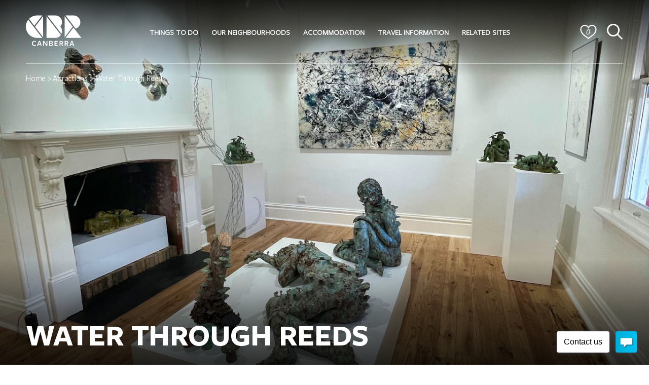

--- FILE ---
content_type: text/html; charset=UTF-8
request_url: https://visitcanberra.com.au/attractions/63d2f33c287c01c27ee07742/water-through-reeds
body_size: 22782
content:
<!DOCTYPE html><html lang="en-US" class="no-js "><head><meta charset="utf-8"><link rel="manifest" href="/site.webmanifest"><meta http-equiv="x-ua-compatible" content="ie=edge"><meta http-equiv="Content-Type" content="text/html; charset=utf-8" /><meta name="viewport" content="width=device-width, initial-scale=1, shrink-to-fit=no"><link rel="apple-touch-icon" sizes="180x180" href="/apple-touch-icon.png"><link rel="icon" type="image/png" sizes="32x32" href="/favicon-32x32.png"><link rel="icon" type="image/png" sizes="16x16" href="/favicon-16x16.png"><link rel="manifest" href="/site.webmanifest"><link rel="mask-icon" href="/safari-pinned-tab.svg" color="#5bbad5"><meta name="msapplication-TileColor" content="#2d89ef"><meta name="theme-color" content="#ffffff"><title>Water Through Reeds | VisitCanberra</title><meta name="description" content="Situated in the old village of Bungendore, Water Through Reeds Is a family run Art Gallery featuring contemporary Artworks from around Australia." /><script src="/build/runtime.5e232e42.js"></script><script src="/build/launch.885bd5b5.js"></script><link rel="preload" href="/fonts/freight-book-regular.woff2" as="font" type="font/woff2" crossorigin><style>@font-face{font-family:FreightInitial;src:url(/fonts/freight-book-regular.woff2) format('woff2'),url(/fonts/freight-book-regular.woff) format('woff');font-display:swap}@font-face{font-family:Freight;src:url(/fonts/freight-book-regular.woff2) format('woff2'),url(/fonts/freight-book-regular.woff) format('woff');font-display:swap}@font-face{font-family:FreightHeading;src:url(/fonts/freight-bold-regular.woff2) format('woff2'),url(/fonts/freight-bold-regular.woff) format('woff');font-weight:700;font-display:swap}body{font-family:Helvetica;font-size:15px;line-height:1.7;letter-spacing:-.3px;word-spacing:.4px;font-weight:400}.fontsInitialising body{font-family:FreightInitial}.fontsLoaded body{font-family:Freight}</style><script>!function(){if("fonts"in document){if(sessionStorage.fontsLoadedFoft)return document.documentElement.className+=" fontsLoaded";document.fonts.load("1em LatoInitial").then(function(){document.documentElement.className+=" fontsInitialising",Promise.all([document.fonts.load("400 1em Freight"),document.fonts.load("bold 1em Freight"),document.fonts.load("italic 1em Freight"),document.fonts.load("italic bold 1em Freight"),document.fonts.load("bold 1em FreightHeading")]).then(function(){document.documentElement.className+=" fontsLoaded",sessionStorage.fontsLoadedFoft=!0})})}}()</script><script type="application/ld+json">{"@context":"https://schema.org","@type":"Organization","name":"VisitCanberra","url":"https://visitcanberra.com.au","logo":"https://visitcanberra.com.au/logos/schema-logo.png"}</script><link rel="stylesheet" href="/build/16.fc59a7cd.css"><link rel="stylesheet" href="/build/114.b9a874bc.css"><link rel="stylesheet" href="/build/617.dbd2a059.css"><link rel="stylesheet" href="/build/product.287910fa.css"><script>(function(w,d,s,l,i){w[l]=w[l]||[];w[l].push({'gtm.start': new Date().getTime(),event:'gtm.js'});var f=d.getElementsByTagName(s)[0], j=d.createElement(s),dl=l!='dataLayer'?'&l='+l:'';j.async=true;j.src='https://www.googletagmanager.com/gtm.js?id='+i+dl;f.parentNode.insertBefore(j,f);})(window,document,'script','dataLayer','GTM-5QGNM5');</script></head><body class="preload " data-pid="63d2f33c287c01c27ee07742" data-pcat="attraction" data-pname="Water Through Reeds" data-id="13685" ><noscript><iframe src="https://www.googletagmanager.com/ns.html?id=GTM-5QGNM5" height="0" width="0" style="display:none;visibility:hidden"></iframe></noscript><header id="o-header" class="o-header  _product" ><div id="o-header__content" class="o-header__content" ><div id="o-header__content__nav" class="o-header__content__nav _contained "><div class="o-header__content__nav__inner"><div class="o-header__logoBox"><a class="o-header__content__nav__inner__logo" href="/" title="Home"><svg viewBox="0 0 110 61"><path d="M92.262 56.658l-1.453-4.188-1.469 4.188h2.922zm3.184 3.85h-1.901l-.805-2.288h-3.895l-.787 2.287h-1.901l3.524-9.66h2.287l3.478 9.66zm-13.66-6.6c0-1.005-.759-1.484-2.103-1.484H78.46v3.153l1.408-.031c1.158-.062 1.916-.587 1.916-1.639zm-.156 2.658l2.535 3.941h-2.148l-2.148-3.54-1.391.094v3.446h-1.886v-9.66h3.385c2.441 0 3.74 1.16 3.74 2.937 0 1.376-.773 2.333-2.087 2.782zm-10.036-2.659c0-1.004-.759-1.483-2.102-1.483H68.27v3.153l1.408-.031c1.157-.062 1.916-.587 1.916-1.639zm-.154 2.659l2.534 3.941h-2.148l-2.148-3.54-1.392.094v3.446H66.4v-9.66h3.385c2.442 0 3.74 1.16 3.74 2.937 0 1.376-.773 2.333-2.086 2.782zM56.6 60.507h6.585v-1.591h-4.73v-2.458h3.879v-1.592h-3.879v-2.427h4.73v-1.591H56.6v9.66zm-4.947-2.844c0-.958-.835-1.298-2.025-1.298h-1.731v2.627h1.87c1.267 0 1.886-.448 1.886-1.33zm-3.756-2.674h1.622c1.206 0 1.84-.51 1.84-1.344 0-.82-.587-1.283-1.685-1.283h-1.777v2.627zm5.657 2.752c0 1.591-.959 2.766-3.756 2.766h-3.756v-9.66h3.694c2.613 0 3.509 1.082 3.509 2.55 0 1.036-.619 1.731-1.732 2.102 1.268.278 2.041 1.097 2.041 2.242zm-12.923.14l-4.576-7.033H34v9.66h1.792V53.49l4.622 7.11h2.009v-9.752H40.63v7.032zm-12.383-1.223l-1.452-4.188-1.47 4.188h2.922zm-.294-5.81l3.479 9.66H29.53l-.804-2.288h-3.895l-.788 2.287h-1.901l3.524-9.66h2.287zm-14.143 4.79c0 2.133 1.22 3.478 3.168 3.478.99 0 1.933-.37 2.644-.865l.355 1.73c-.773.464-1.978.758-3.076.758-2.968 0-4.992-1.87-4.992-5.039 0-3.09 2.024-5.085 5.038-5.085 1.129 0 2.288.294 3.122.757l-.587 1.639a4.495 4.495 0 00-2.535-.773c-1.885 0-3.137 1.298-3.137 3.4zm93.657-41.803c0-7.356-5.983-13.34-13.34-13.34H78.182l20.026 26.023c5.443-1.747 9.26-6.852 9.26-12.683zM76.592 2.012v41.305l15.907-20.634-15.907-20.67zm17.285 22.461l-15.7 20.366h31.371L93.877 24.473zM57.997.487H42.194l28.014 36.357a13.24 13.24 0 001.124-5.337c0-3.29-1.188-6.403-3.359-8.844a13.237 13.237 0 003.359-8.843C71.332 6.47 65.35.487 57.997.487zM40.631 44.839h17.368c4.604 0 8.662-2.35 11.058-5.909L40.637 2.045l-.006 42.794zm-6.634-1.48V2.035L18.075 22.687 33.997 43.36zM32.397.53H22.155c-6.247 0-11.89 2.61-15.922 6.783l10.463 13.585L32.397.53zM4.764 8.987l27.614 35.852H22.155C9.94 44.839 0 34.9 0 22.685A22.03 22.03 0 014.764 8.987z" fill="#000" fill-rule="evenodd"></path></svg></a></div><div class="o-header__content__nav__inner__menu"><nav id="m-topMenu" class="m-topMenu  _product"><ul class="m-topMenu__menu"><li class="m-topMenu__menu__item  _submenus"><a href="/things-to-do" role="button"><span>Things to do</span><svg width="16" height="16" viewBox="0 0 16 16"><path fill-rule="evenodd" d="M1.646 4.646a.5.5 0 0 1 .708 0L8 10.293l5.646-5.647a.5.5 0 0 1 .708.708l-6 6a.5.5 0 0 1-.708 0l-6-6a.5.5 0 0 1 0-.708z"></path></svg></a><div class="m-topMenu__subMenu"><div class="m-topMenu__subMenu__column _banner"><div class="o-banner o-menuBanner" data-placement="menu" data-menu="47"></div></div><div class="m-topMenu__subMenu__column "><ul><li class="m-topMenu__subMenu__item"><a href="/events" ><span>What&#039;s on</span></a></li><li class="m-topMenu__subMenu__item"><a href="/events/canberra-after-dark" ><span>Canberra after dark</span></a></li><li class="m-topMenu__subMenu__item"><a href="/attractions" ><span>Attractions</span></a></li><li class="m-topMenu__subMenu__item"><a href="/things-to-do/museums-and-galleries" ><span>Museums and galleries</span></a></li><li class="m-topMenu__subMenu__item"><a href="/things-to-do/family-fun" ><span>Family fun</span></a></li><li class="m-topMenu__subMenu__item"><a href="/things-to-do/cycling-in-canberra" ><span>Cycling in Canberra</span></a></li></ul></div><div class="m-topMenu__subMenu__column _last"><ul><li class="m-topMenu__subMenu__item"><a href="/things-to-do/first-nations-experiences" ><span>First Nations&#039; experiences</span></a></li><li class="m-topMenu__subMenu__item"><a href="/food-and-drink" ><span>Food and drink</span></a></li><li class="m-topMenu__subMenu__item"><a href="/things-to-do/canberras-wine-region" ><span>Canberra&#039;s wine region</span></a></li><li class="m-topMenu__subMenu__item"><a href="/tours" ><span>Guided tours</span></a></li><li class="m-topMenu__subMenu__item"><a href="/deals-and-packages" ><span>Deals and packages</span></a></li><li class="m-topMenu__subMenu__item"><a href="/things-to-do" ><span>See all things to do</span></a></li></ul></div></div></li><li class="m-topMenu__menu__item  _submenus"><a href="/our-neighbourhoods" role="button"><span>Our Neighbourhoods</span><svg width="16" height="16" viewBox="0 0 16 16"><path fill-rule="evenodd" d="M1.646 4.646a.5.5 0 0 1 .708 0L8 10.293l5.646-5.647a.5.5 0 0 1 .708.708l-6 6a.5.5 0 0 1-.708 0l-6-6a.5.5 0 0 1 0-.708z"></path></svg></a><div class="m-topMenu__subMenu"><div class="m-topMenu__subMenu__column _banner"><div class="o-banner o-menuBanner" data-placement="menu" data-menu="28"></div></div><div class="m-topMenu__subMenu__column "><ul><li class="m-topMenu__subMenu__item"><a href="/our-neighbourhoods" ><span>Explore Canberra&#039;s neighbourhoods</span></a></li><li class="m-topMenu__subMenu__item"><a href="/our-neighbourhoods/inner-north" ><span>Inner North</span></a></li><li class="m-topMenu__subMenu__item"><a href="/our-neighbourhoods/inner-south" ><span>Inner South</span></a></li></ul></div><div class="m-topMenu__subMenu__column _last"><ul><li class="m-topMenu__subMenu__item"><a href="/our-neighbourhoods/north-canberra" ><span>North Canberra</span></a></li><li class="m-topMenu__subMenu__item"><a href="/our-neighbourhoods/south-canberra" ><span>South Canberra</span></a></li><li class="m-topMenu__subMenu__item"><a href="/our-neighbourhoods/southern-nature-reserves-and-national-parks" ><span>Southern Nature Reserves and National Parks</span></a></li></ul></div></div></li><li class="m-topMenu__menu__item "><a href="/accommodation" role="button"><span>Accommodation</span></a></li><li class="m-topMenu__menu__item  _submenus"><a href="/traveller-information" role="button"><span>Travel information</span><svg width="16" height="16" viewBox="0 0 16 16"><path fill-rule="evenodd" d="M1.646 4.646a.5.5 0 0 1 .708 0L8 10.293l5.646-5.647a.5.5 0 0 1 .708.708l-6 6a.5.5 0 0 1-.708 0l-6-6a.5.5 0 0 1 0-.708z"></path></svg></a><div class="m-topMenu__subMenu"><div class="m-topMenu__subMenu__column _banner"><div class="o-banner o-menuBanner" data-placement="menu" data-menu="57"></div></div><div class="m-topMenu__subMenu__column "><ul><li class="m-topMenu__subMenu__item"><a href="/traveller-information/visitor-information-centre" ><span>Visitor Information Centre</span></a></li><li class="m-topMenu__subMenu__item"><a href="/traveller-information/getting-to-canberra" ><span>Getting to Canberra</span></a></li><li class="m-topMenu__subMenu__item"><a href="/traveller-information/getting-around-canberra" ><span>Getting around Canberra</span></a></li></ul></div><div class="m-topMenu__subMenu__column _last"><ul><li class="m-topMenu__subMenu__item"><a href="/traveller-information/guides-to-canberra" ><span> Guides to Canberra</span></a></li><li class="m-topMenu__subMenu__item"><a href="/articles" ><span>Articles</span></a></li></ul></div></div></li><li class="m-topMenu__menu__item  _submenus"><a href="https://canberra.com.au/" role="button"><span>Related sites</span><svg width="16" height="16" viewBox="0 0 16 16"><path fill-rule="evenodd" d="M1.646 4.646a.5.5 0 0 1 .708 0L8 10.293l5.646-5.647a.5.5 0 0 1 .708.708l-6 6a.5.5 0 0 1-.708 0l-6-6a.5.5 0 0 1 0-.708z"></path></svg></a><div class="m-topMenu__subMenu"><div class="m-topMenu__subMenu__column _banner"><div class="o-banner o-menuBanner" data-placement="menu" data-menu="49"></div></div><div class="m-topMenu__subMenu__column _last"><ul><li class="m-topMenu__subMenu__item"><a href="https://canberra.com.au/study/" target=&quot;_blank&quot;><span>Studying in Canberra</span></a></li><li class="m-topMenu__subMenu__item"><a href="https://canberra.com.au/work/" target=&quot;_blank&quot;><span>Working in Canberra</span></a></li><li class="m-topMenu__subMenu__item"><a href="https://canberra.com.au/live/" target=&quot;_blank&quot;><span>Living in Canberra</span></a></li><li class="m-topMenu__subMenu__item"><a href="https://canberra.com.au/business/" target=&quot;_blank&quot;><span>Doing business in Canberra</span></a></li></ul></div></div></li></ul></nav></div><div class="o-header__content__nav__inner__actions"><a href="/favourites" class="o-header__content__nav__inner__actions__favourites a-favourites  _product"><svg version="1.0" id="Layer_1" xmlns="http://www.w3.org/2000/svg" x="0px" y="0px" width="45px" height="39.2px" viewBox="0 0 45 39.2" style="enable-background:new 0 0 45 39.2;" xml:space="preserve"><path fill="none" stroke="#000" stroke-width="3" stroke-miterlimit="10" d="M12.5,1.5c3.8,0,7.2,2,9.2,4.9l0.8,1.3l0.8-1.2c2-3,5.4-5,9.2-5c6.1,0,11,4.9,11,11c0,12.9-14.4,19.6-21,24.8 c-6.6-5.2-21-11.9-21-24.8C1.5,6.4,6.4,1.5,12.5,1.5z"/></svg><i class="a-favourites__counter"></i></a><button id="o-header__content__nav__inner__actions__search" class="o-header__content__nav__inner__actions__search" aria-label="Search"><svg viewBox="0 0 23 23"><g transform="translate(1 1)" stroke-width="2" fill="none" fill-rule="evenodd" stroke-linecap="square"><path d="M20 20l-6.344-6.344"></path><circle cx="8" cy="8" r="8"></circle></g></svg></button><div id="a-menuToggle" class="a-menuToggle"><div><span class="hamburger_first"></span><span class="hamburger_second"></span><span class="hamburger_third"></span></div></div></div></div></div><div class="o-header__content__breadcrumb _contained"><a href="/">Home</a> >&nbsp;<a id="pimcore-navigation-renderer-breadcrumbs-147" title="Attractions" class=" main active mainactive" href="/attractions">Attractions</a> &gt; Water Through Reeds
  </div><div class="o-header__content__search _contained"><div class="o-header__content__search__input"><input id="a-headerSearchInput" type="text" placeholder="Type keywords to start searching…" value="" disabled aria-label="Search input"><svg viewBox="0 0 23 23"><g transform="translate(1 1)" stroke="#FFF" stroke-width="2" fill="none" fill-rule="evenodd" stroke-linecap="square"><path d="M20 20l-6.344-6.344"></path><circle cx="8" cy="8" r="8"></circle></g></svg></div><div id="o-headerSearchResults" class="o-header__content__search__results"></div></div></div></header><main><section id="o-heroArea" class="o-area o-heroArea  o-product__media__desktop"><div class="o-heroArea__canvas"><picture ><source srcset="https://assets.atdw-online.com.au/images/ced5f8233d6c4d475d00f5167067adc0.jpeg?w=1920&h=1080&fit=crop&crop=faces&auto=enhance,compress" media="(min-width: 1600px)" /><source srcset="https://assets.atdw-online.com.au/images/ced5f8233d6c4d475d00f5167067adc0.jpeg?w=1600&h=900&fit=crop&crop=faces&auto=enhance,compress" media="(min-width: 1366px)" /><source srcset="https://assets.atdw-online.com.au/images/ced5f8233d6c4d475d00f5167067adc0.jpeg?w=1366&h=768&fit=crop&crop=faces&auto=enhance,compress" media="(min-width: 1280px)" /><source srcset="https://assets.atdw-online.com.au/images/ced5f8233d6c4d475d00f5167067adc0.jpeg?w=1280&h=720&fit=crop&crop=faces&auto=enhance,compress" media="(min-width: 1024px)" /><source srcset="https://assets.atdw-online.com.au/images/ced5f8233d6c4d475d00f5167067adc0.jpeg?w=768&h=1024&fit=crop&crop=faces&auto=enhance,compress" media="(min-width: 768px)" /><img src="https://assets.atdw-online.com.au/images/ced5f8233d6c4d475d00f5167067adc0.jpeg?w=400&h=866&fit=crop&crop=faces&auto=enhance,compress" alt="WTR room 1" class="o-heroArea__asset" data-parallax="absolute" /></picture></div><div class="o-heroArea__title "><div class="o-heroArea__title__inner _contained"><h1 class="o-heroArea__title__inner__title">Water Through Reeds</h1></div></div><div class="o-heroArea__tint"></div></section><section class="o-product"><img class="o-product__tracking" src="https://atlas.atdw-online.com.au/pixel?productId=63d2f33c287c01c27ee07742&amp;distributorId=56b1eb9344feca3df2e320c6&amp;language=en&amp;syndicationMethod=API" width="0" height="0"><div class="o-product__header__mobile _contained"><h1>Water Through Reeds</h1></div><div class="o-product__media__mobile"><div class="o-swiper o-product__media__swiper"><div class="o-swiper__container swiper-container" data-max="1" data-group="1" data-center="true" data-speed="1000" data-loop="true" data-pagination="true" data-navigation="true"><div class="swiper-pagination"></div><div class="swiper-wrapper"><div class="m-imageTile swiper-slide"><figure class="m-imageTile__inner a-img"><picture class="a-img__image" ><source srcset="https://assets.atdw-online.com.au/images/ced5f8233d6c4d475d00f5167067adc0.jpeg?w=1920&h=512&fit=crop&crop=faces&auto=enhance,compress" media="(min-width: 1920px)" /><source srcset="https://assets.atdw-online.com.au/images/ced5f8233d6c4d475d00f5167067adc0.jpeg?w=1600&h=428&fit=crop&crop=faces&auto=enhance,compress" media="(min-width: 1600px)" /><source srcset="https://assets.atdw-online.com.au/images/ced5f8233d6c4d475d00f5167067adc0.jpeg?w=1366&h=364&fit=crop&crop=faces&auto=enhance,compress" media="(min-width: 1366px)" /><source srcset="https://assets.atdw-online.com.au/images/ced5f8233d6c4d475d00f5167067adc0.jpeg?w=1024&h=274&fit=crop&crop=faces&auto=enhance,compress" media="(min-width: 1024px)" /><img src="https://assets.atdw-online.com.au/images/ced5f8233d6c4d475d00f5167067adc0.jpeg?w=400&h=225&fit=crop&crop=faces&auto=enhance,compress" alt="WTR room 1" loading="" /></picture></figure></div></div></div><button class="swiper-prev _inside" aria-label="Previous"></button><button class="swiper-next _inside" aria-label="Next"></button></div></div><div class="o-product__content _contained"><div class="o-product__content__details"><div class="o-product__content__details__description"><h2>Overview</h2><p>Situated in the old village of Bungendore, Water Through Reeds Is a family run Art Gallery featuring contemporary Artworks from around Australia. </p><p>The gallery is in a restored pre federation building and exhibits a wide variety of styles and mediums mainly featuring  painting, photography, ceramic work, sculpture and textile design.</p></div><div id="location" class="o-product__content__details__location o-accordionArea _open"><button class="o-accordionArea__title"><h2>Location</h2><svg width="16" height="16" viewBox="0 0 16 16"><path fill-rule="evenodd" d="M1.646 4.646a.5.5 0 0 1 .708 0L8 10.293l5.646-5.647a.5.5 0 0 1 .708.708l-6 6a.5.5 0 0 1-.708 0l-6-6a.5.5 0 0 1 0-.708z"></path></svg></button><div class="o-product__content__details__location__content__address"><span class="o-product__content__details__location__content__address__address">11 Gibraltar Street, New South Wales, Australia</span></div><div class="o-accordionArea__content o-product__content__details__location__content"><div class="o-product__content__details__location__content__map"><img class="o-product__content__details__location__content__map__mobile lazyload" alt="Map of the venue location" src="" data-src="https://api.mapbox.com/styles/v1/mapbox/light-v10/static/pin-s+00add7(149.4394187,-35.2542143)/149.4394187,-35.2542143,15,0/400x400?access_token=pk.eyJ1IjoiYWN0dG91cmlzbSIsImEiOiJjbDFsdHNrcTUwZDdkM2xudTc2dDAxcmFxIn0.o2S2tCB3YhHTDMzCT2r3EA" /><img class="o-product__content__details__location__content__map__desktop lazyload" alt="Map of the venue location" src="" data-src="https://api.mapbox.com/styles/v1/mapbox/light-v10/static/pin-s+00add7(149.4394187,-35.2542143)/149.4394187,-35.2542143,15,0/800x400?access_token=pk.eyJ1IjoiYWN0dG91cmlzbSIsImEiOiJjbDFsdHNrcTUwZDdkM2xudTc2dDAxcmFxIn0.o2S2tCB3YhHTDMzCT2r3EA" /><a class="o-product__content__details__location__content__address__directions a-button" href="https://www.google.com/maps/dir//-35.2542143,149.4394187" target="_blank" rel="noopener noreferrer nofollow">Get Directions <i class="icons8-external-link"></i></a></div></div></div><div id="features" class="o-product__content__details__features o-accordionArea _open"><button class="o-accordionArea__title"><h2>Features</h2><svg width="16" height="16" viewBox="0 0 16 16"><path fill-rule="evenodd" d="M1.646 4.646a.5.5 0 0 1 .708 0L8 10.293l5.646-5.647a.5.5 0 0 1 .708.708l-6 6a.5.5 0 0 1-.708 0l-6-6a.5.5 0 0 1 0-.708z"></path></svg></button><div class="o-accordionArea__content o-product__content__details__features__content"><div><h5>Facilities</h5><ul><li>Gallery / Museum</li></ul></div></div></div></div><div class="o-product__content__info"><div class="o-product__content__info__favourite"><button class="a-toggleFavourite" data-id="63d2f33c287c01c27ee07742" data-name="Water Through Reeds" aria-label="Add to favourites"><span>Add to favourites</span></button></div><h2>Contacts</h2><div class="o-product__content__info__item"><i class="icons8-phone"></i><a class="a-prodTel" href="tel:0434 334 085">0434 334 085</a></div><div class="o-product__content__info__item"><i class="icons8-mail"></i><a class="a-prodMail" href="/cdn-cgi/l/email-protection#83d4e2f7e6f1f7ebf1ecf6e4ebf1e6e6e7f0c3e4eee2eaefade0ecee"><span class="__cf_email__" data-cfemail="461127322334322e342933212e342323223506212b272f2a6825292b">[email&#160;protected]</span></a></div><div class="o-product__content__info__item"><i class="icons8-internet"></i><a class="a-prodWeb" href="https://redirect.atdw-online.com.au/redirect?dest=https%3A%2F%2Fwaterthroughreeds.com.au%2F&amp;q=[base64]%3D" target="_blank">waterthroughreeds.com.au</a></div><h2>Where</h2><div class="o-product__content__info__item"><i class="icons8-location"></i><a href="#location"><span class="o-product__content__info__address">11 Gibraltar Street</span></a></div><h2>Price</h2><div class="o-product__content__info__item"><i class="icons8-pricing"></i><span>Free</span></div><h2>Accessibility</h2><div class="o-product__content__info__item"><i class="icons8-wheelchair"></i><span class="o-product__content__info__accessibility">Disabled access available, contact operator for details.</span></div><a class="a-prodWeb a-buttonBooking" href="https://redirect.atdw-online.com.au/redirect?dest=https%3A%2F%2Fwaterthroughreeds.com.au%2F&amp;q=[base64]%3D" target="_blank">Find out more <i class="icons8-external-link"></i></a></div></div></section></main><footer id="o-footer" class="o-footer"><div class="o-container"><div class="o-container__inner _contained"><div class="o-footer__statement"><p>We acknowledge the Ngunnawal people as traditional custodians of the ACT and recognise any other people or families with connection to the lands of the ACT and region. We acknowledge and respect their continuing culture and the contribution they make to the life of this city and this region.</p></div><div class="o-footer__upper"><div class="o-footer__upper__logo"><a href="https://act.gov.au/" rel="noopener noreferrer nofollow" target="_blank" aria-label="ACT Government website" title="ACT Government website"><svg id="Layer_1" xmlns="http://www.w3.org/2000/svg" version="1.1" width="125" height="64" viewBox="0 0 166.735 85.039"><g><path d="M48.721,29.713c0-.017,0-.036-.003-.052-.022-.329-.273-.638-.497-.749-.194-.094-.577-.052-.955.052.092.11.169.224.215.309l.054.091.076.166c.05.133.127.316.276.462h.764c.044-.088.069-.179.069-.28h0Z"/><path d="M47.378,29.618l-.051-.114-.063-.108c-.067-.124-.164-.296-.345-.436l-.071-.049c-.219-.114-1.255-.241-1.94-.023.123.127.224.27.288.377l.054.097.076.163c.05.137.127.319.279.465h1.965c-.095-.137-.156-.274-.193-.374h0Z"/><path d="M45.092,29.618l-.048-.117v.003l-.067-.114c-.082-.144-.193-.342-.415-.479-.219-.114-1.256-.241-1.94-.023.126.13.228.27.291.381l.051.094.076.166c.05.133.127.316.279.462h1.965c-.095-.137-.155-.276-.193-.374h0Z"/><path d="M42.808,29.618l-.051-.114-.066-.111c-.079-.146-.193-.345-.412-.481-.222-.114-1.259-.241-1.943-.023.129.13.226.27.288.381l.057.094.076.166c.049.133.127.316.276.462h1.969c-.099-.137-.159-.274-.194-.374h0Z"/><path d="M40.522,29.618l-.05-.114-.065-.111c-.08-.146-.193-.345-.414-.481-.227-.117-1.281-.244-1.965-.016.118.117.211.238.271.335l.055.085.082.16c.065.153.17.371.412.517h1.866c-.095-.137-.155-.274-.192-.374h0Z"/><path d="M38.205,29.573l-.053-.107-.065-.101c-.082-.13-.193-.306-.372-.416l-.069-.046c-.269-.12-.707-.036-.98.192-.088.072-.11.193-.114.28v.026c0,.202.084.423.211.592h1.704c-.136-.15-.217-.309-.263-.42h0Z"/><path d="M47.048,15.722c-1.363-1.634-3.053-2.174-4.172-2.295l-.164-.374.431.205v-.651l-.431.195.193-.433h-.649l.212.439-.447-.202v.651l.447-.211-.168.362c-1.121.048-2.817.674-4.181,2.314-.068.078-.132.286-.029.404.105.117.172.143.274.251.106.104.421.772.485.953.064.183.078.446.078.446,0,0-.04.336.092.469.104.104.314.091.351.159.041.065.028.156.318.091.287-.068,1.457-.517,2.895-.511,1.439.003,2.609.443,2.898.511.288.065.276-.026.313-.091.038-.068.247-.055.352-.159.134-.134.092-.469.092-.469,0,0,.013-.263.079-.446.067-.182.381-.849.485-.953.105-.108.172-.134.273-.251.105-.117.038-.326-.025-.404h0ZM42.151,16.787h0c-.187.088-.401.133-.546.146-.502.046-.589-.094-.631-.163-.13-.218.117-.625.45-.55,0,0-.101-.566-.661-.186,0,0-.012-.505-.419-.596-.271.322.026.726.026.726-.685.003-.414.55-.414.55.219-.261.677-.108.664.189-.007.169-.502.348-.883.205-.38-.146-.691-.905-.602-1.048.672-1.055,2.186-1.53,2.394-1.608.211-.078.342,0,.38.104.035.091.241.426.397.771h-.254l.343.648-.736-.296v.951l.736-.312-.242.469h0ZM45.425,17.109h0c-.378.143-.876-.036-.881-.205-.013-.296.447-.449.665-.189,0,0,.27-.547-.415-.55,0,0,.299-.404.025-.726-.408.091-.418.596-.418.596-.561-.381-.659.186-.659.186.329-.075.58.332.446.55-.04.068-.126.208-.627.163-.146-.013-.358-.056-.542-.146l-.229-.452.714.296v-.951l-.714.283.323-.635h-.253c.156-.345.361-.68.396-.771.038-.104.168-.182.38-.104.206.078,1.722.553,2.391,1.608.091.144-.223.902-.602,1.048h0Z"/><path d="M42.653,18.512h-6.338v.632s.625-.006,1.168.29c.441.24.633.729.69.905v7.184h-.377l.748,1.296.752-1.296h-.371v-.625h1.96v.625h-.379l.751,1.296.749-1.296h-.371v-.625h1.958v.625h-.375l.748,1.296.749-1.296h-.371v-.625h1.956v.625h-.371l.746,1.296.751-1.296h-.371v-7.197c.061-.185.251-.657.682-.892.545-.296,1.169-.29,1.169-.29v-.632h-6.252ZM46.299,22.288h-1.956v-2.917h1.956v2.917h0ZM42.596,19.371h.996v2.917h-1.958v-2.917h.962ZM38.925,19.371h1.96v2.917h-1.96v-2.917h0ZM38.925,23.144h1.96v2.897h-1.96v-2.897h0ZM41.634,23.144h1.958v2.897h-1.958v-2.897h0ZM44.343,23.144h1.956v2.897h-1.956v-2.897h0Z"/><path d="M36.468,19.365c0,.397.325.722.723.722s.719-.326.719-.722-.321-.72-.719-.72-.723.322-.723.72h0ZM36.79,19.365h0c0-.222.18-.4.401-.4.219,0,.399.179.399.4s-.18.4-.399.4c-.221,0-.401-.179-.401-.4h0Z"/><path d="M36.515,20.188l-.157,1.168,1.013.137.179-1.328-1.015-.137-.02.16h0ZM36.813,20.39h0c.133.02.242.033.376.052-.024.182-.071.505-.092.687-.135-.016-.244-.033-.376-.049.023-.182.067-.504.092-.69h0Z"/><path d="M36.331,21.715l-.038,1.142,1.021.033.041-1.305-1.022-.033-.002.163h0ZM36.645,21.884h0c.134.003.244.01.377.013-.004.182-.014.478-.019.661-.134-.006-.246-.006-.379-.013.005-.179.016-.478.021-.66h0Z"/><path d="M37.117,22.985l-.86.006.007,1.338,1.023-.007-.008-1.341-.162.003h0ZM36.959,23.307h0c0,.186.003.511.003.697h-.377c0-.185-.002-.507-.004-.693.136,0,.246,0,.379-.004h0Z"/><path d="M36.239,24.53l-.123,1.172,1.016.107.139-1.331-1.015-.107-.016.159h0ZM36.54,24.726h0c.135.013.244.023.379.039-.021.182-.056.508-.075.69-.133-.013-.242-.023-.375-.039.018-.182.054-.508.071-.69h0Z"/><path d="M36.054,25.937l-.275,1.149.997.234.308-1.302-.994-.238-.036.156h0ZM36.331,26.168h0c.129.033.238.059.366.088-.042.182-.119.498-.162.678-.127-.033-.237-.056-.367-.088.043-.179.119-.495.163-.677h0Z"/><path d="M35.697,27.272l-.551,1.042.906.475.623-1.181-.903-.478-.076.143h0ZM35.907,27.565h0c.12.062.215.114.334.176-.087.166-.237.449-.323.615-.119-.062-.216-.114-.334-.176.085-.166.236-.452.323-.615h0Z"/><path d="M34.485,29.185c0,.398.325.723.722.723s.72-.326.72-.723-.322-.722-.72-.722-.722.325-.722.722h0ZM34.81,29.185h0c0-.221.177-.4.397-.4s.402.179.402.4-.181.401-.402.401-.397-.179-.397-.401h0Z"/><path d="M48.084,18.645c-.397,0-.72.322-.72.72s.323.722.72.722c.4,0,.723-.326.723-.722s-.323-.72-.723-.72h0ZM48.084,19.765h0c-.221,0-.4-.179-.4-.4s.178-.4.4-.4c.219,0,.403.179.403.4s-.184.4-.403.4h0Z"/><path d="M48.741,20.029l-1.018.137.181,1.328,1.011-.137-.155-1.168-.019-.16h0ZM48.553,21.08h0c-.13.016-.241.033-.374.049-.025-.182-.07-.505-.092-.687.134-.019.241-.032.374-.052.025.186.067.508.092.69h0Z"/><path d="M48.94,21.552l-1.02.033.04,1.305,1.021-.033-.035-1.142-.006-.163h0ZM48.652,22.545h0c-.137.007-.248.007-.381.013-.006-.182-.015-.478-.018-.661.132-.003.244-.01.377-.013.003.182.016.482.023.66h0Z"/><path d="M47.995,22.982l-.009,1.341,1.024.007.01-1.338-.862-.006-.162-.003h0ZM48.696,23.31h0c-.003.186-.006.508-.006.693h-.377c0-.185.003-.511.003-.697.133.004.244.004.38.004h0Z"/><path d="M49.02,24.371l-1.015.107.136,1.331,1.018-.107-.12-1.172-.019-.159h0ZM48.807,25.416h0c-.136.016-.244.026-.377.039-.019-.182-.054-.508-.077-.69.137-.016.244-.026.381-.039.015.182.05.508.073.69h0Z"/><path d="M49.184,25.781l-.995.238.311,1.302.995-.234-.273-1.149-.038-.156h0ZM49.105,26.845h0c-.131.032-.235.055-.365.088-.045-.18-.12-.495-.165-.678.133-.029.24-.055.371-.088.042.183.117.498.159.677h0Z"/><path d="M49.505,27.129l-.908.478.625,1.181.907-.475-.552-1.042-.072-.143h0ZM49.692,28.18h0c-.118.062-.216.114-.334.176-.085-.166-.238-.449-.323-.615.117-.062.215-.114.333-.176.085.163.237.449.324.615h0Z"/><path d="M50.069,28.463c-.399,0-.723.325-.723.722s.323.723.723.723c.396,0,.72-.326.72-.723s-.324-.722-.72-.722h0ZM50.069,29.586h0c-.222,0-.399-.179-.399-.401s.177-.4.399-.4.399.179.399.4-.177.401-.399.401h0Z"/><path d="M23.29,30.468l.975.446.711.29,1.254.517c-.102-.345-.068-.599-.068-.599,0,0,.385.234.749-.179.362-.417.026-1.087-.57-1.66-.594-.566-1.293-.645-2.147-.335-.566.208-.993.722-1.287,1.302.12.071.246.143.385.218h0Z"/><path d="M15.6,45.256c-1.098,1.146-1.58,1.611-1.81,1.96,0,0-.368.277-.184.436.179.163,1.451.403,2.669.302-.616.758-1.413,2.054-1.585,3.001-.198,1.088.396,2.146.923,2.311.528.166,1.044.039,1.438-.433.525-.625.744-2.243.744-2.243,0,0,.841.019,1.56.003-.687-3.591-1.888-6.774-2.492-8.066-.11.941-.434,1.863-1.264,2.728h0ZM33.483,40.367h0c-.309-.026-.647-.078-.752.026,0,0-.077-.726.08-1.012.154-.283.128-.492.363-.518,0,0-.65-.336-.883,0-.231.339-.36.726-.36.96,0,0-.21.283-.312.283,0,0,.052.57.077,1.087.026.518-.077,1.165-.285,1.888-.206.726-.802,1.708-.982,1.917-.134.153-.353.348-.479.215-.039-.075-.072-.16-.09-.267-.024-.143-.02-.225-.003-.27.025-.394.166-.843.261-1.507.234-.482.488-1.026.657-1.494.33-.925.958-1.95.629-4.229-.333-2.279-2.478-3.831-3.074-4.293-.333-.261-.904-.54-1.814-.928-.713-.302-1.633-.674-2.809-1.152-.378-.153-.707-.31-.999-.459-1.771-.927-2.059-1.803-2.167-2.301-.125-.567.373-1.901,2.223-1.986,1.849-.088,3.072,1.119,3.497,1.627.425.511.779,1.273,1.239,1.852.458.576,1.493.794,1.493.794.424.732,1.255,1.393,1.476,1.546.122.084.272.26.402.413l.096.127c-.009-.016-.02-.033-.033-.049.08.088.143.163.177.189.102.068.207-.222.207-.492,0-.274-.07-.527-.187-.713-.12-.188-.375-.97-.459-1.188-.072-.188-.154-.53-.179-.631-.003-.02-.006-.033-.006-.033,0,0,.231-.873-.681-2.07-.644-.85-1.702-1.159-2.121-1.374-.423-.221-1.595-.983-2.308-1.273-.714-.29-1.987-.713-3.123-.628-1.136.084-2.885.576-3.632,2.614-.688,1.868.173,3.31.555,4.189.789-.391,1.527-.218,2.029-.101.704.162,1.549.534,2.054.901.701.511.859,1.325.859,1.957,0,.4-.064.726-.093.853-.097.43-.416.693-.664.846.075.098.153.202.232.358.071.143.109.277.133.394.522-.192,1.31-.241,2.258-.277l.527-.023c.14-.004.26.101.265.241.006.137-.097.254-.236.26l-.538.023c-.791.029-1.987.072-2.348.361l-.495.394.09-.629s.034-.244-.105-.521c-.155-.309-.328-.465-.33-.469l-.304-.27.379-.15s.552-.221.65-.651c.036-.166.339-1.631-.573-2.295-.448-.326-1.237-.671-1.873-.818-.691-.162-1.638-.384-2.601.837-1.663,2.113-2.518,3.903-2.613,5.479-.007.13-.012.257-.012.381,0,1.445.518,2.334.98,3.125l.326.583c.441.859,1.876,4.27,2.689,8.558l.024.12c.06.326.124.658.179.84.784-.778,4.926-5.358,5.383-7.301l.02-.082.063-.052c.078-.066,1.615-1.39,1.615-3.669,0-.413-.051-.856-.17-1.331-.005-.023-.008-.042-.008-.062,0-.11.076-.215.19-.244.134-.033.269.049.305.182.126.508.182.987.182,1.432,0,2.331-1.47,3.779-1.736,4.024-.382,1.413-2.279,3.831-3.776,5.563.099.476.065.736.065,1.003,0,.299.159.807.273,1.152.023.075.046.14.065.195.102.31-.106,2.171-.207,2.688-.105.522-1.054,1.306-1.501,1.631-.286.208-.206.417-.155.518,0,0,.361-.335.802-.309.44.026.878-.13,1.501.235.619.361.965.54,1.087.983.077.283.128.492.128.492,0,0,.44-.518.464-.856,0,0,.934-.596,1.451-.645.517-.052,1.14.127,1.191.414,0,0,.065-.557-.284-.908-.155-.153-.415-.362-.415-.362,0,0,.284-.231.466-.049,0,0-.051-.547-.31-.573-.257-.026-1.397-.026-1.812-.026-.412,0-1.216-.153-1.397-.644-.18-.492-.05-2.357.181-2.562.085-.078.17-.108.246-.111.132-.01.231.059.248.111,0,0,.153-.547.361-.752.152-.153,1.079-1.238,1.607-2.555.974.016,1.818-.137,2.455-.55.88-.57,1.709-1.087,2.123-.957,0,0,.13-.7-.287-.879,0,0,.752-1.113.984-1.657.232-.543.597-.543.569-.26-.025.286-.257,1.423,1.192,1.295,0,0-.259-.234-.285-.544-.025-.312-.336-2.796-.128-3.314.205-.517.517-1.318.723-1.37.207-.052.338-.026.441.078,0,0-.183-.518-.492-.544h0Z"/><path d="M45.83,21.797c-.025-.065-.075-.124-.108-.189-.032-.065-.124-.091-.165-.153-.039-.062-.013-.169-.061-.228-.044-.058-.117-.098-.168-.153-.054-.052-.14-.068-.2-.117-.057-.049-.124-.088-.184-.134-.063-.046-.117-.097-.184-.14-.05-.03-.095-.062-.143-.094v1.423h1.217c-.012-.068.019-.149-.006-.215h0ZM44.619,24.287h0c.057-.033.12-.059.174-.094.07-.043.146-.075.209-.121.063-.052.162-.058.219-.114.06-.053.07-.156.124-.215.054-.056.108-.111.152-.172.048-.062.152-.085.19-.15h-1.069v.866h0ZM42.9,20.123h0c-.085-.006-.168-.036-.253-.036-.064,0-.124.026-.187.029-.067.003-.143-.056-.213-.049-.07.007-.137.065-.203.075-.045.006-.09.003-.136,0v1.869h1.408v-1.904c-.049-.032-.096-.068-.149-.072-.085-.013-.177.091-.266.088h0ZM41.908,24.771h.009c.096.479.114.72.026.993h.916c0-.28.104-.622.435-1.022.006-.003.016-.006.022-.006v-1.315h-1.408v1.351h0ZM39.643,23.463h0c.041.062.138.085.186.144.046.056.102.104.155.159.051.052.093.117.152.166.057.049.124.088.189.137.06.045.087.15.155.189.033.023.079.026.127.03v-.866h-.968c.002.013-.003.032.004.042h0ZM40.294,20.794h0c-.063.049-.127.097-.184.15-.06.052-.147.078-.201.133-.053.055-.081.137-.128.198-.046.062-.054.15-.095.212-.041.075-.094.137-.127.212-.037.078-.035.163-.06.241-.006.026-.015.049-.022.072h1.13v-1.399c-.025.036-.053.068-.085.091-.068.042-.163.045-.228.091h0Z"/><path d="M66.292,59.468H18.637v4.378h47.905v-4.378h-.25ZM66.045,63.345H19.139v-3.379h46.907v3.379h0Z"/><path d="M72.124,47.77v-.017c-.007-.215-.194-.381-.286-.456-.189-.279-.51-.615-1.141-1.266l-.678-.706c-.879-.915-1.176-1.882-1.243-2.995l.241-.43c.51-.872,1.142-1.956,1.034-3.775-.104-1.674-.989-3.548-2.716-5.739-.288-.364-.58-.621-.868-.797.072-.159.155-.355.155-.355.294-.638.691-1.501.691-2.551,0-.463-.076-.964-.273-1.498-.808-2.21-2.746-2.679-3.823-2.757-1.199-.091-2.537.365-3.225.644-.493.199-1.176.606-1.728.935l-.596.345-.311.14c-.533.232-1.337.576-1.886,1.302-.641.836-.752,1.54-.752,1.927,0,.134.01.215.02.267-.007.029-.165.592-.165.592l-.108.29c-.089.261-.26.742-.329.856-.147.224-.226.521-.226.834,0,.205.057.579.267.693.092.05.2.046.285-.012.004-.003.14-.143.19-.196l.006.007.098-.127c-.003.007.355-.367.355-.367.25-.173,1.034-.814,1.481-1.533.222-.052,1.09-.29,1.537-.853l.638-.957.596-.889c.32-.384,1.507-1.634,3.316-1.549.967.042,1.472.443,1.722.772.218.283.305.593.305.811,0,.048-.003.094-.01.133-.079.348-.257,1.152-1.867,2.048-.256-.557-.719-1.292-1.49-1.576-.964-.348-1.744-.225-2.378.387-.776.739-.998,1.491-.583,1.963.222.257.469.325.679.319-.019.16-.066.374-.206.615-1.011.43-1.535.7-1.864.954l-.092.072c-.748.576-2.736,2.106-3.062,4.365-.07.466-.098.88-.098,1.254,0,.459.05.836.124,1.188-.045-.049-.112-.114-.134-.143-.031-.293-.162-.661-.377-.973-.339-.485-1.084-.114-1.167-.072l-.244.234.339.189c0,.009.054.127.054.127l.12.273c.05.094.07.3.07.508,0,.042-.006.075-.006.114-.127-.004-.263.006-.418.019l-.14.013c-.443.036-.662.625-.684.69l.152.059c.044.026.238.104.405.146.152.101.451.85.58,1.172l.028.075c.101.26.064,1.247-.114,2.943l-.028.27c-.019.214-.213.394-.213.394l-.374.342.501.048c.532.046.925-.062,1.176-.315.235-.244.289-.57.289-.83,0-.094-.01-.166-.016-.234.038.049.083.107.126.211.188.433.669,1.182.885,1.513-.171.186-.225.46-.225.697,0,.104.009.198.022.277l.047.247.241-.075c.333-.104,1.297.518,1.934.931.609.394,1.408.587,2.438.587.548,1.282,1.43,2.333,1.592,2.49.117.12.25.465.305.654l.142.501s.203-.354.251-.439c.057-.01.164.046.164.046.149.208.006,1.875-.139,2.324.133.032.317.104.472.14.155-.586.295-2.507-.035-2.8l-.387-.166c-.041-.003-.082.016-.127.023-.069-.195-.184-.449-.33-.599-.158-.153-1.049-1.201-1.56-2.48l-.057-.143-.155.003c-1.008.016-1.769-.153-2.33-.514-.87-.563-1.55-.97-2.039-1.003,0-.003-.003-.003-.003-.006,0-.17.035-.378.171-.436l.247-.105-.149-.224c-.009-.01-.745-1.104-.963-1.622-.219-.504-.53-.622-.732-.57-.14.033-.267.163-.267.371v.049l.01.072c.006.071.016.169.016.28,0,.182-.029.384-.159.517-.089.091-.232.138-.4.163.035-.085.063-.179.073-.283l.028-.261c.089-.849.171-1.738.171-2.373,0-.352-.025-.625-.085-.781l-.028-.075c-.384-.954-.586-1.364-.849-1.429-.003-.003-.01-.003-.013-.003.01-.003.019-.023.028-.023l.149-.013c.142-.016.385-.036.444-.01l.317.235.045-.384c.006-.058.021-.224.021-.42,0-.244-.025-.537-.123-.722l-.096-.215c-.012-.033-.038-.065-.05-.098.12-.026.238-.032.283.029.209.306.32.651.32.83v.075l.045.059c.104.143.186.218.259.274-.015.214-.07.953-.07.953-.003.055-.003.114-.003.173,0,.495.099,1.097.296,1.79.215.749.83,1.771,1.03,2.002.197.221.371.332.539.335l.272-.111.149-.404-.006-.368v-.016l.012.078-.124-.739-.149-.811-.012-.039-.647-1.475-.168-.436c-.32-.804-.723-1.807-.447-3.685.301-2.08,2.181-3.529,2.891-4.075l.096-.072c.291-.228.802-.488,1.762-.898l2.112-.869.697-.283,1.015-.469c1.749-.915,2.139-1.79,2.283-2.451.064-.293.006-.814-.374-1.309-.311-.404-.916-.895-2.058-.947-1.959-.091-3.224,1.165-3.678,1.709l-.634.941-.608.912c-.403.508-1.357.716-1.367.719l-.095.02-.05.088c-.403.693-1.214,1.338-1.408,1.471l-.447.452s-.023.026-.038.049c-.007-.042-.016-.082-.016-.13,0-.225.057-.439.155-.592.089-.146.219-.501.375-.947l.101-.28.205-.716-.01-.081c-.003-.01-.022-.091-.022-.228,0-.306.092-.905.663-1.654.478-.628,1.217-.947,1.709-1.155l.339-.156.621-.358c.504-.303,1.202-.716,1.665-.905.652-.264,1.915-.693,3.021-.612.974.072,2.714.489,3.44,2.468.577,1.575.009,2.806-.406,3.707l-.149.342c-.707-.27-1.36-.117-1.814-.012-.701.162-1.54.534-2.044.898-.692.501-.847,1.309-.847,1.934,0,.4.064.723.092.85.098.433.431.696.676.843-.076.101-.161.212-.244.377-.079.163-.114.303-.136.43-.571-.221-1.458-.267-2.279-.296l-.53-.023s-.165-.03-.197.189c-.028.231.172.257.172.257l.536.023c.796.029,1.998.071,2.365.367l.447.355-.085-.563s-.035-.25.107-.54c.159-.309.336-.472.336-.472l.273-.244-.339-.134c-.007-.003-.564-.225-.666-.671-.035-.166-.342-1.647.584-2.321.453-.329,1.245-.674,1.883-.824.697-.163,1.655-.384,2.629.85,1.666,2.116,2.522,3.913,2.62,5.488.006.134.01.264.01.388,0,1.452-.52,2.344-.983,3.138l-.324.579c-.44.859-1.878,4.267-2.686,8.551l-.026.121c-.069.371-.133.716-.196.882-.659-.638-4.958-5.38-5.418-7.34l-.016-.075-.057-.046c-.079-.065-1.626-1.396-1.626-3.688,0-.416.05-.862.168-1.341,0,0,.05-.192-.162-.238-.209-.049-.269.13-.269.13-.127.505-.181.98-.181,1.423,0,2.341,1.487,3.789,1.735,4.01.358,1.348,2.115,3.62,3.576,5.336l-.019.065c-.117.478-.107.775-.098,1.012l.004.169c0,.29-.19.866-.26,1.081l-.025.075-.038.12c-.032.082-.041.231-.041.417,0,.729.161,1.966.244,2.22.133.442.609.785.615.801.209.058.098-.296.267-.245-.083-.117-.27-.351-.365-.631-.098-.277-.314-1.625-.314-2.182,0-.117,0-.202.015-.241,0-.003.063-.191.063-.191.144-.43.286-.906.286-1.225l-.004-.182c-.003-.065-.007-.127-.007-.195,0-.121.017-.27.045-.44.907,1.038,1.63,1.787,1.706,1.839.145.098.269.078.345.046.244-.105.311-.443.466-1.254.529.017,1.135.007,1.438.003.075.456.308,1.615.76,2.158.441.524,1.034.703,1.678.502.574-.18,1.119-1.094,1.119-2.094,0-.156-.012-.312-.041-.471-.152-.837-.761-1.915-1.35-2.719,1.052.016,2.131-.169,2.365-.378.08-.071.124-.169.124-.273h0ZM54.308,41.552h0l.162.42s.58,1.322.649,1.487c.013.062.143.778.143.778l.11.677.013.055-.013.163c0,.01-.01.052-.019.091-.038-.026-.088-.069-.162-.15-.146-.169-.733-1.113-.935-1.829-.187-.651-.282-1.211-.282-1.666,0-.049.003-.101.006-.15,0,0,.025-.352.044-.657.092.283.187.547.282.781h0ZM61.663,31.09h0l-.694.284-1.553.638c.073-.228.112-.429.112-.553,0-.085-.007-.134-.01-.14l-.045-.326-.288.159c-.038.023-.251.12-.469-.133-.266-.306.085-.898.555-1.348.516-.495,1.106-.583,1.918-.289.485.179.923.677,1.231,1.361-.286.134-.755.348-.755.348h0ZM69.198,47.958h0l-.523-.045.333.406c.644.794,1.383,2.044,1.538,2.9.184,1.009-.39,1.937-.771,2.058-.465.146-.881.019-1.201-.362-.394-.472-.632-1.699-.692-2.129l-.025-.199-.203.004c-.013,0-.839.019-1.536.003.637-3.232,1.679-6.107,2.3-7.526.146.873.492,1.745,1.278,2.566l.679.706c.627.648.941.974,1.103,1.224l.023.029.032.027c.047.032.075.075.104.114-.25.107-1.296.315-2.438.224h0Z"/><path d="M43.62,55.868c.602.329.891.241.891.241.114-.221.009-.878.009-.878-.276.283-.656-.043-.656-.043.142.524-.244.68-.244.68h0ZM32.374,38.388h0l.436-.004v-.817c0-3.861-.016-6.644-.02-7.402h19.901c-.003.759-.018,3.542-.018,7.402v.879l.434-.013c-.003-5.022.022-8.437.022-8.486l.003-.222h-20.778v.222c0,.048.022,3.411.02,8.44h0ZM50.592,50.738h0v-1.761c0-.046.026-.127.178-.153.003-.004.006-.014.006-.023,0-.035-.012-.091-.038-.143-.231-.439-.418-1.087-.428-1.136,0,0-.205-3.838-.205-3.841,0-.348.329-.81.393-.898v-1.1c0-.023-.057-.062-.076-.072h-.327c-.057,0-.075.036-.075.02v.094l-.054.026-.152-.026-.051-.02s-.003-.111-.044-.117l-.378.022v.472h-.542v-.104l.009-.39-.428.006-.006.111-.048.02-.152.026-.057-.026.007-.065c-.007-.013-.022-.049-.082-.049l-.295-.003c-.05.013-.107.052-.107.075v1.104c.035.055.31.498.31.498l-.463.003s-.155,0-.165.026v.475h-.814v-.101l-.006-.387h-.669s-.067.01-.067-.003v.491l-.808.004v-1.875c.006-.3.266-.944.269-.931v-1.165c0-.157-.155-.202-.149-.205h-.71c-.11,0-.133.071-.133.107v.377h-.25v-.505c0-.068-.061-.084-.089-.088l-.625.036v.553h-.821v-.104l-.035-.485h-.583c-.028.004-.095.017-.095.088v.505h-.248v-.374c-.001-.039-.025-.111-.136-.111l-.686-.003c-.017.006-.172.052-.172.208l-.008,1.126c.011.026.271.67.279.97v1.871h-.81v-.101l.006-.374-.076-.013-.672.02v.468h-.815v-.101l-.012-.4-.431-.003-.19.006s.282-.449.316-.504v-1.104c0-.023-.058-.062-.078-.072h-.327c-.057,0-.075.036-.075.02v.094l-.055.026-.154-.026-.049-.02s-.001-.111-.044-.117l-.379.022v.472h-.54v-.104l.007-.39-.426.006-.004.107-.048.023-.152.026-.055-.026.007-.065c-.007-.013-.025-.049-.083-.049l-.298-.003c-.047.013-.106.052-.106.075v1.1c.062.088.392.547.392.898v.006s-.204,3.835-.206,3.858c-.01.026-.196.677-.426,1.113-.03.068-.043.15-.045.166.167.026.189.107.189.153v1.761h3.052v-.521h1.522c0-.176.017-1.312.017-1.312,0,0,.003-.013.007-.026h1.23v.348h-.202l.398.683.396-.683h-.196v-.348h1.255v.348h-.199l.4.683.393-.683h-.194v-.348h1.256v.348h-.199l.396.683.396-.683h-.197v-.348h1.344c.01.026.012.046.012.048,0,0,.013,1.113.017,1.29h1.518v.521h3.05ZM40.948,48.482h-1.09c.113-.27.299-.634.579-.996h.511v.996h0ZM40.948,47.089h-.165c.05-.052.106-.101.165-.15v.15h0ZM42.599,48.482h-1.253v-.996h1.253v.996h0ZM42.599,47.089h-1.255v-.452c.345-.229.764-.404,1.255-.492v.944h0ZM44.255,48.482h-1.256v-.996h1.256v.996h0ZM44.255,47.089h-1.256v-.97c.488.072.904.231,1.256.439v.531h0ZM44.651,46.832h0c.101.084.197.169.285.257h-.285v-.257h0ZM44.651,48.482h0v-.996h.631c.273.362.46.723.573.996h-1.204ZM44.853,53.306h0c-.129-.189-.646-.006-.789.078l-.295.042-.177-.173c-.032-.078-.029-.162.018-.234.051-.087.155-.146.279-.156.162-.013.694-.163.694-.39,0-.195-.205-.56-.538-.801-.339-.245-.742-.339-.923-.28-.222.068-.206.612-.171.774.025.124,0,.244-.07.326-.057.062-.134.091-.219.085l-.219-.121-.04-.287c.035-.156.057-.71-.162-.778-.184-.062-.591.023-.922.263-.339.248-.552.602-.554.791-.002.231.526.387.687.403l.261.14.043.241c-.02.085-.073.147-.149.183-.097.039-.215.026-.323-.039-.142-.088-.654-.28-.791-.091-.115.156-.16.57-.033.96.13.401.4.713.582.771.219.075.527-.374.596-.527.05-.117.142-.198.249-.221.081-.019.161.003.222.062.002,0,.108.225.108.225,0,0-.134.254-.135.254-.101.091-.359.406-.359.618,0,.039.009.078.031.107.114.159.495.329.903.329h.003c.416,0,.796-.163.91-.313.023-.032.032-.068.032-.11,0-.208-.25-.53-.349-.618l-.133-.27.108-.218c.067-.059.146-.078.228-.059.102.023.191.104.238.218.064.157.365.612.587.541.187-.062.467-.368.594-.762.129-.396.092-.807-.019-.963h0ZM43.113,54.162h0c-.342.248-.821.166-1.062-.175-.246-.342-.164-.82.178-1.065.343-.244.819-.163,1.066.179.241.342.165.82-.181,1.061h0ZM34.599,39.439h0c.136-.062.236-.163.287-.27.12.02.28.02.453-.016.196-.039,1.607-.657,2.281-.951.001.004.005.007.009.014.292.432.737.993,1.118,1.204.557.316.8.218.912.026.109-.188-.055-.517-.498-.739-.274-.137-.605-.436-.863-.736,0-.003-.002-.003-.003-.007.359-.179,1.04-.514,1.796-.889-.026-.016-.05-.029-.064-.042-.036-.026-.043-.053-.054-.094-.095-.146-.128-.309-.128-.407,0,0,0-.03.003-.059-.007-.036-.032-.182-.032-.182,0,0-.033-.153-.077-.352-.833.378-1.585.72-1.975.896,0-.003-.001-.003-.001-.003-.07-.391-.095-.834-.031-1.13.109-.485-.042-.821-.258-.856-.215-.036-.452.091-.558.722-.072.43.084,1.123.233,1.627.004,0,.004.003.005.007-.652.335-2.027,1.045-2.185,1.175-.133.11-.234.235-.296.342-.117-.029-.256-.016-.391.049-.257.12-.388.368-.303.553.089.186.366.241.62.118h0ZM38.557,32.776h0c-.063-.264-.301-.107-.301-.107-.317-.436-.897-.586-.897-.586-.057-.098-.209-.198-.342-.273-.061-.449-.308-.837-.703-1.012-.591-.264-1.308.029-1.713.658-.038-.052-.093-.094-.162-.127-.194-.088-.41-.019-.486.15-.074.17.021.378.214.463.066.032.138.042.204.036-.198.719.065,1.452.657,1.713.396.179.848.1,1.226-.156.143.049.321.094.431.071,0,0,.499.332,1.035.273,0,0,.039.283.281.153,0,0,.352.456.885.313,0,0,.167.068.451.185.045-.127.11-.312.112-.316.213-.254.434-.466.651-.644-.453-.215-.718-.345-.718-.345-.25-.491-.824-.446-.824-.446h0ZM36.122,32.288h0c-.165-.022-.263-.319-.077-.446,0,0-.343-.212-.388.238,0,0-.248-.218-.474-.059.033.273.363.309.363.309-.304.336.084.446.084.446-.03-.221.251-.345.381-.238.127.105.037.398-.118.55-.182.176-.457.212-.659.12-.367-.163-.47-.729-.233-1.263.236-.537.728-.836,1.096-.674.193.088.341.326.35.56.013.221-.16.478-.325.456h0ZM45.577,34.211h0l.031.088c2.552-1.269,4.781-2.38,4.983-2.477.489-.231.78-.771.78-.771,0,0-.602-.114-1.09.12-.209.098-2.638,1.195-5.351,2.419.228.186.45.384.647.622h0ZM67.199,57.584h0c-.428-.378-1.179-.752-1.61-1.234-.162-.182-.755-.394-1.471-.608-.019-.007-.038-.02-.051-.026-.174-.069-.514-.167-.894-.27.196.514,1.04,1.217,1.458,1.519.285.209.209.414.155.518,0,0-.361-.336-.802-.31-.44.023-.878-.13-1.502.231-.618.362-.964.54-1.085.983-.079.287-.129.492-.129.492,0,0-.441-.518-.466-.853,0,0-.933-.595-1.449-.648-.517-.049-1.137.13-1.191.414,0,0-.063-.554.288-.905.152-.157.412-.361.412-.361,0,0-.285-.235-.465-.052,0,0,.054-.544.307-.57.259-.026,1.401-.026,1.814-.026.416,0,1.217-.156,1.398-.647.01-.03.022-.062.028-.104-.196-.049-.37-.094-.488-.127-.25-.075-.456-.146-.586-.208-.805-.375-2.254-.43-3.063-.482l-.231-.068-.014-1.725-.222-.023c-1.046-.107-2.472.029-3.395.69l-.05-.016h-.003c-.704-.199-1.481-.333-2.632-.629-.028-.01-.318-.101-.51-.16,1.139-1.477,2.014-3.3,2.289-5.517l-.445.006c-.896,6.898-7.805,9.828-9.831,10.276-2.08-.462-9.281-3.515-9.925-10.739h-.434c.217,2.52,1.197,4.555,2.493,6.159-1.005.146-2.358.446-2.855.563-.188.046-.346.101-.497.157-.022.006-.05.016-.072.023-.816-.855-2.438-1.133-3.642-.954l-.213.03-.01,2.096c-.868.033-1.697.013-2.063.042-.343.03-.913.273-1.445.508.22.124.554.198.837.198,0,0,1.847.029,1.849.029.402.039.586.482.623.886,0,0,.027.28.052.547.125.263.189.53.189.693,0,.078-.007.134-.007.15l-.206.602-.47-.537c-.065-.082-.436-.209-.829-.169-.287.03-.837.319-1.189.531-.116.378-.422.765-.493.85l-.437.508-.296-1.133c-.074-.267-.268-.39-.823-.713l-.104-.062c-.374-.218-.65-.206-.967-.189,0,0-.377.003-.379.003-.233-.017-.471.153-.543.218l-.345.313-.207-.413c-.176-.352-.076-.71.263-.958.184-.133.369-.283.545-.439-.042.01-.085.019-.125.03-.535.107-1.824.911-2.576,1.182-.752.267-1.88.859-1.826,1.233.054.375.872,1.735,1.838,2.002.12.033.227.058.33.081v-.814h5.215c2.833-.573,5.91-1.618,6.179-3.007,0,0-.975-.521-2.08-.423v-1.814s-.006,0-.01.003c.004-.358.009-1.295.012-1.585.936-.091,2.115.101,2.804.651.014.014.026.022.039.036.083.097.406.501.406.758v5.072s-.055.133-.179.309h3.465v-.006h19.11l-.012-.023.095.03h.149c-.124-.176-.177-.309-.177-.309v-5.072c0-.156.117-.364.229-.527.681-.629,1.943-.84,3.021-.768,0,.198.003.703.003,1.113l-.003-.003v2.135c-1.106-.098-2.083.423-2.083.423.269,1.39,3.348,2.435,6.179,3.007h5.171v1.214c.137-.078.257-.155.352-.243v.003c.656-.342,1.2-1.24,1.327-1.647.162-.511-.38-1.026-.813-1.399h0ZM51.204,39.498h0c.121-.042.256-.173.276-.225.019-.055.032-.238-.016-.358-.31-.761-1.318-.771-1.318-.771-.13-.208-.396-.097-.396-.097-.803-.794-1.776-.977-1.776-.977-.254-.329-.577-.147-.577-.147-.697-.306-1.414-.624-2.118-.944-.028.131-.066.306-.066.306-.01.052-.022.088-.035.134.003.032.007.101.007.101,0,.127-.026.293-.121.436.647.283,1.3.573,1.934.859,0,0,.086.358.501.329,0,0,.786.602,1.912.661,0,0,.096.277.34.234,0,0,.681.742,1.455.459h0ZM40.754,55.168h0c-.127.67.043.918.043.918.248.039.842-.264.842-.264-.353-.172-.164-.635-.164-.635-.455.296-.721-.019-.721-.019h0ZM42.669,51.509h0c.194-.505.599-.406.599-.406-.291-.618-.577-.717-.577-.717-.225.111-.526.706-.526.706.387-.068.504.417.504.417h0ZM39.673,52.548h0c.038.248.511.719.511.719.053-.39.552-.351.552-.351-.423-.342-.203-.694-.203-.694-.677.085-.861.326-.861.326h0ZM45.174,53.358h0c.501-.472.507-.771.507-.771-.177-.179-.833-.279-.833-.279.183.345-.244.608-.244.608.542.026.57.443.57.443h0ZM39.775,34.485h0c-.04.045-.081.175-.017.247.063.072.104.091.169.153.064.065.254,1.175.295,1.29.041.114.048.273.048.273,0,0-.022.208.057.29.065.065.192.055.217.095.023.042.015.097.193.058.178-.042.896-.316,1.777-.316.885.003,1.601.274,1.776.316.177.038.171-.016.193-.058.026-.039.153-.03.219-.095.079-.082.054-.29.054-.29,0,0,.009-.159.047-.273.042-.114.234-1.224.298-1.29.067-.062.105-.081.169-.153.066-.072.025-.202-.017-.247-.836-1.003-1.87-1.332-2.558-1.407l-.105-.231.269.124v-.398l-.269.12.124-.267h-.4l.129.27-.274-.124v.398l.274-.127-.104.218c-.685.033-1.727.417-2.565,1.423h0ZM42.641,34.725h0l.199-.387h-.154c.095-.212.218-.514.241-.57.025-.062.104-.11.234-.062.126.045,1.055.338,1.468.986.057.088-.14.648-.371.736-.231.088-.536-.023-.542-.127-.006-.179.276-.274.409-.114,0,0,.168-.338-.253-.338,0,0,.184-.248.016-.446-.25.058-.257.364-.257.364-.342-.231-.405.117-.405.117.203-.049.355.202.276.336-.028.042-.08.13-.387.101-.089-.006-.218-.036-.329-.091l-.143-.277.438.179v-.58l-.438.172h0ZM42.396,34.735h0l-.449-.182v.58l.449-.189-.145.287c-.114.055-.246.085-.338.091-.306.029-.36-.059-.385-.101-.081-.134.071-.384.274-.336,0,0-.061-.348-.404-.117,0,0-.006-.4-.259-.455-.164.195.016.537.016.537-.42,0-.252.338-.252.338.134-.16.416-.065.41.114-.005.105-.312.215-.543.127-.234-.088-.427-.648-.371-.736.412-.648,1.339-.941,1.467-.986.131-.048.21,0,.236.062.021.055.145.358.241.57h-.156l.209.397h0Z"/><path d="M42.517,0C19.035,0,0,19.036,0,42.519s19.035,42.521,42.517,42.521,42.52-19.038,42.52-42.521S65.997,0,42.517,0h0ZM42.517,76.75h0c-18.905,0-34.232-15.325-34.232-34.231S23.612,8.288,42.517,8.288s34.233,15.325,34.233,34.231-15.328,34.231-34.233,34.231h0Z"/><path d="M102.875,20.452h10.664l7.68,30.262h-8.561l-1.596-7.722h-5.667l-1.595,7.722h-8.561l7.636-30.262h0ZM106.235,37.284h3.946l-1.426-7.22c-.085-.422-.17-1.008-.297-1.638-.123-1.092-.166-1.637-.208-3.066-.085,1.429-.127,2.016-.254,3.066-.123.586-.208,1.175-.293,1.638l-1.468,7.22h0Z"/><path d="M140.788,26.663c-1.387-.46-2.393-.628-3.483-.628-4.114,0-5.917,2.978-5.917,9.778,0,6.507,1.846,9.404,6.002,9.404,1.345,0,2.728-.295,4.323-1.052l.713,5.795c-2.558.88-4.784,1.3-7.05,1.3-8.102,0-12.676-5.624-12.676-15.53s4.659-15.74,12.591-15.74c2.183,0,4.322.377,6.507,1.175l-1.009,5.498h0Z"/><polygon points="145.245 20.452 166.735 20.452 166.735 26.202 160.189 26.748 160.189 50.713 151.709 50.713 151.709 26.748 145.245 26.16 145.245 20.452 145.245 20.452"/><path d="M101.627,55.786c-.768-.523-1.444-.765-2.165-.765-.844,0-1.594.436-1.97,1.189-.388.75-.557,1.741-.557,3.365,0,1.488.152,2.298.514,3.067.372.765,1.096,1.172,2.072,1.172.574,0,1.051-.119,1.626-.407v-3.411h-2.302v-1.097h3.803v5.351c-1.471.586-2.271.781-3.261.781-2.751,0-4.147-1.817-4.147-5.426,0-3.789,1.396-5.755,4.073-5.755,1.021,0,1.88.3,2.826.931l-.51,1.006h0Z"/><path d="M107.27,57.128c2.149,0,3.261,1.351,3.261,3.952,0,2.616-1.112,3.968-3.261,3.968s-3.264-1.352-3.264-3.968c0-2.601,1.112-3.952,3.264-3.952h0ZM105.513,61.079h0c0,1.907.6,2.902,1.757,2.902,1.141,0,1.742-1.009,1.742-2.902,0-1.88-.601-2.874-1.742-2.874-1.157,0-1.757.995-1.757,2.874h0Z"/><path d="M112.42,57.128l1.668,5.635c.076.224.132.525.194.945.058-.42.152-.81.194-.945l1.626-5.458h1.458l-2.42,7.549h-1.82l-2.406-7.534,1.505-.192h0Z"/><path d="M119.523,61.558c.119,1.504.991,2.331,2.404,2.331.511,0,1.039-.105,1.745-.374l.27,1.08c-.798.27-1.578.42-2.329.42-2.345,0-3.671-1.487-3.671-4.039,0-2.392,1.201-3.848,3.22-3.848,1.952,0,3.034,1.351,3.034,3.77,0,.15,0,.362-.013.66h-4.661ZM119.405,60.581h3.392v-.029c0-1.531-.586-2.347-1.648-2.347-1.099,0-1.719.86-1.744,2.376h0Z"/><path d="M125.505,57.32l1.428-.059v.601c.631-.497,1.096-.676,1.877-.676l-.163,1.367c-.212-.046-.317-.046-.484-.046-.479,0-.84.108-1.229.391v5.956h-1.428v-7.534h0Z"/><path d="M129.714,57.32l1.4-.192v.705c.797-.512,1.473-.736,2.194-.736.706,0,1.338.224,1.758.629.435.423.586.891.586,1.88v5.249h-1.413v-4.933c0-.287-.013-.523-.062-.69-.105-.573-.628-.949-1.334-.949-.543,0-1.101.212-1.713.65v5.923h-1.415v-7.534h0Z"/><path d="M137.304,57.32l1.414-.163v.568c.692-.435,1.289-.629,1.921-.629s1.219.194,1.608.57c.105.104.18.166.304.363.781-.606,1.532-.902,2.314-.902.69,0,1.293.238,1.697.658.42.453.556.872.556,1.881v5.188h-1.413v-4.872c0-.316-.014-.54-.044-.724-.107-.572-.632-.977-1.282-.977-.507,0-.958.212-1.487.676v5.897h-1.409v-4.842c0-.392,0-.586-.018-.737-.09-.57-.629-.994-1.322-.994-.512,0-.932.165-1.427.572v6.001h-1.414v-7.534h0Z"/><path d="M150.056,61.558c.119,1.504.99,2.331,2.406,2.331.511,0,1.037-.105,1.744-.374l.271,1.08c-.799.27-1.58.42-2.332.42-2.343,0-3.664-1.487-3.664-4.039,0-2.392,1.201-3.848,3.216-3.848,1.953,0,3.034,1.351,3.034,3.77,0,.15,0,.362-.013.66h-4.661ZM149.934,60.581h3.4v-.029c0-1.531-.587-2.347-1.652-2.347-1.099,0-1.715.86-1.748,2.376h0Z"/><path d="M156.039,57.32l1.396-.192v.705c.798-.512,1.475-.736,2.194-.736.708,0,1.34.224,1.76.629.438.423.587.891.587,1.88v5.249h-1.413v-4.933c0-.287-.017-.523-.062-.69-.107-.573-.631-.949-1.337-.949-.545,0-1.094.212-1.713.65v5.923h-1.412v-7.534h0Z"/><path d="M162.904,57.305h.929v-1.247l1.415-.224v1.471h1.487v.949l-1.476.133v4.51c0,.286,0,.422.017.527.028.315.286.513.678.513.238,0,.464-.048.781-.153v1.022c-.393.137-.796.208-1.233.208-.587,0-1.053-.161-1.34-.433-.24-.255-.33-.619-.33-1.263v-4.963l-.929-.089v-.962h0Z"/></g><g><path d="M20.182,61.166v.396h.637v.277h-.637v.545h-.319v-1.496h1.04v.278h-.722Z" style="fill: #231f20;"/><path d="M21.386,62.31c-.115-.067-.205-.159-.269-.277-.065-.118-.097-.25-.097-.397s.032-.279.097-.396c.065-.118.155-.21.269-.277.115-.067.243-.101.386-.101s.271.034.385.101c.114.067.204.159.269.277.066.118.098.25.098.396s-.033.279-.098.397c-.065.118-.155.209-.269.277-.114.067-.242.1-.385.1s-.272-.033-.386-.1ZM21.993,62.054c.065-.04.117-.098.154-.17.037-.073.056-.156.056-.248s-.019-.175-.056-.248c-.038-.073-.089-.129-.154-.17-.066-.041-.139-.061-.22-.061s-.155.02-.22.061c-.065.041-.117.097-.154.17-.038.073-.056.155-.056.248s.019.175.056.248c.037.072.089.13.154.17.066.04.139.061.22.061s.155-.021.22-.061Z" style="fill: #231f20;"/><path d="M23.642,62.384l-.265-.417h-.293v.417h-.318v-1.496h.596c.122,0,.228.022.317.067.09.044.159.107.207.188.048.082.072.178.072.289s-.024.207-.073.287c-.049.081-.119.142-.21.185l.309.481h-.342ZM23.562,61.238c-.05-.045-.122-.067-.218-.067h-.26v.521h.26c.096,0,.168-.023.218-.069.05-.046.075-.11.075-.192,0-.084-.025-.149-.075-.193Z" style="fill: #231f20;"/><path d="M25.249,61.17h-.441v-.283h1.2v.283h-.441v1.214h-.318v-1.214Z" style="fill: #231f20;"/><path d="M27.441,60.888v1.496h-.318v-.613h-.626v.613h-.318v-1.496h.318v.59h.626v-.59h.318Z" style="fill: #231f20;"/><path d="M28.833,62.106v.278h-1.066v-1.496h1.04v.278h-.724v.325h.639v.269h-.639v.346h.749Z" style="fill: #231f20;"/><path d="M30.244,61.797l-.185.209v.378h-.317v-1.496h.317v.699l.609-.699h.354l-.57.667.604.829h-.372l-.44-.588Z" style="fill: #231f20;"/><path d="M31.197,60.888h.318v1.496h-.318v-1.496Z" style="fill: #231f20;"/><path d="M33.104,60.888v1.496h-.262l-.686-.908v.908h-.315v-1.496h.264l.684.909v-.909h.315Z" style="fill: #231f20;"/><path d="M34.361,61.613h.291v.607c-.075.061-.161.108-.259.141-.099.033-.197.049-.297.049-.143,0-.271-.033-.385-.1-.114-.066-.204-.158-.268-.275s-.097-.251-.097-.399.032-.281.097-.398c.065-.118.155-.21.27-.276.115-.066.245-.1.389-.1.121,0,.23.022.328.067.098.044.181.108.248.192l-.204.206c-.098-.113-.217-.169-.356-.169-.088,0-.166.02-.234.06-.068.04-.121.096-.159.169-.038.073-.057.156-.057.25,0,.092.019.175.057.248.038.072.091.13.158.17.067.04.144.061.231.061.092,0,.174-.022.248-.064v-.438Z" style="fill: #231f20;"/><path d="M35.198,62.043c.035.038.053.087.053.148,0,.029-.003.057-.01.086-.007.028-.021.071-.043.128l-.112.308h-.195l.086-.34c-.033-.014-.059-.037-.078-.069-.019-.032-.029-.069-.029-.112,0-.061.018-.11.054-.148.036-.038.081-.056.136-.056.055,0,.101.019.136.056Z" style="fill: #231f20;"/><path d="M36.519,61.17h-.441v-.283h1.2v.283h-.44v1.214h-.318v-1.214Z" style="fill: #231f20;"/><path d="M38.712,60.888v1.496h-.318v-.613h-.625v.613h-.318v-1.496h.318v.59h.625v-.59h.318Z" style="fill: #231f20;"/><path d="M40.104,62.106v.278h-1.066v-1.496h1.04v.278h-.724v.325h.639v.269h-.639v.346h.749Z" style="fill: #231f20;"/><path d="M41.012,60.888h.318v1.214h.69v.282h-1.009v-1.496Z" style="fill: #231f20;"/><path d="M43.118,62.064h-.639l-.122.32h-.326l.613-1.496h.315l.615,1.496h-.334l-.122-.32ZM43.018,61.8l-.218-.572-.218.572h.437Z" style="fill: #231f20;"/><path d="M45.724,60.888l-.45,1.496h-.342l-.303-1.013-.313,1.013h-.34l-.452-1.496h.33l.311,1.052.324-1.052h.295l.315,1.06.32-1.06h.305Z" style="fill: #231f20;"/><path d="M46.088,62.043c.035.038.053.087.053.148,0,.029-.003.057-.01.086-.007.028-.021.071-.043.128l-.112.308h-.195l.086-.34c-.033-.014-.059-.037-.078-.069-.019-.032-.029-.069-.029-.112,0-.061.018-.11.054-.148.036-.038.081-.056.136-.056.055,0,.101.019.136.056Z" style="fill: #231f20;"/><path d="M47.932,62.064h-.639l-.122.32h-.326l.613-1.496h.315l.615,1.496h-.334l-.122-.32ZM47.832,61.8l-.218-.572-.218.572h.437Z" style="fill: #231f20;"/><path d="M49.794,60.888v1.496h-.262l-.686-.908v.908h-.315v-1.496h.264l.684.909v-.909h.315Z" style="fill: #231f20;"/><path d="M50.12,60.888h.625c.149,0,.281.031.396.093.115.062.204.15.267.262.064.112.095.243.095.393s-.032.281-.095.394c-.064.112-.152.2-.267.261-.115.062-.247.093-.396.093h-.625v-1.496ZM50.73,62.1c.137,0,.247-.042.329-.124.082-.084.123-.197.123-.339s-.041-.255-.123-.338-.192-.125-.329-.125h-.291v.927h.291Z" style="fill: #231f20;"/><path d="M52.684,61.17h-.441v-.283h1.2v.283h-.441v1.214h-.318v-1.214Z" style="fill: #231f20;"/><path d="M54.877,60.888v1.496h-.319v-.613h-.625v.613h-.319v-1.496h.319v.59h.625v-.59h.319Z" style="fill: #231f20;"/><path d="M56.269,62.106v.278h-1.066v-1.496h1.04v.278h-.724v.325h.639v.269h-.639v.346h.749Z" style="fill: #231f20;"/><path d="M58.091,60.955c.09.044.159.107.207.188.048.082.073.178.073.289,0,.11-.024.206-.073.287-.048.082-.118.145-.207.188-.09.044-.196.065-.318.065h-.277v.412h-.318v-1.496h.596c.122,0,.228.022.318.067ZM57.974,61.623c.05-.045.075-.109.075-.191,0-.084-.025-.149-.075-.193-.05-.045-.122-.067-.218-.067h-.26v.519h.26c.096,0,.168-.023.218-.067Z" style="fill: #231f20;"/><path d="M59.663,62.106v.278h-1.066v-1.496h1.04v.278h-.724v.325h.639v.269h-.639v.346h.749Z" style="fill: #231f20;"/><path d="M60.193,62.31c-.115-.067-.204-.159-.269-.277-.065-.118-.097-.25-.097-.397s.032-.279.097-.396c.065-.118.155-.21.269-.277.115-.067.243-.101.386-.101s.271.034.385.101c.114.067.204.159.269.277.065.118.098.25.098.396s-.033.279-.098.397c-.065.118-.155.209-.269.277-.114.067-.242.1-.385.1s-.272-.033-.386-.1ZM60.799,62.054c.066-.04.117-.098.154-.17.037-.073.056-.156.056-.248s-.019-.175-.056-.248c-.037-.073-.089-.129-.154-.17-.065-.041-.139-.061-.22-.061s-.155.02-.22.061c-.065.041-.117.097-.154.17-.038.073-.056.155-.056.248s.019.175.056.248c.037.072.089.13.154.17.065.04.139.061.22.061s.155-.021.22-.061Z" style="fill: #231f20;"/><path d="M62.485,60.955c.09.044.159.107.207.188.048.082.073.178.073.289,0,.11-.024.206-.073.287-.049.082-.118.145-.207.188-.09.044-.196.065-.318.065h-.277v.412h-.319v-1.496h.596c.122,0,.228.022.318.067ZM62.368,61.623c.05-.045.075-.109.075-.191,0-.084-.025-.149-.075-.193-.05-.045-.122-.067-.218-.067h-.26v.519h.26c.096,0,.168-.023.218-.067Z" style="fill: #231f20;"/><path d="M62.991,60.888h.319v1.214h.69v.282h-1.009v-1.496Z" style="fill: #231f20;"/><path d="M65.245,62.106v.278h-1.066v-1.496h1.04v.278h-.724v.325h.639v.269h-.639v.346h.749Z" style="fill: #231f20;"/></g></svg></a></div><div class="o-footer__upper__menu"><div class="m-footerMenu"><a href="/about-us" class="m-footerMenu__item">About us</a><a href="/copyright" class="m-footerMenu__item">Copyright</a><a href="/disclaimer" class="m-footerMenu__item">Disclaimer</a><a href="/privacy-policy" class="m-footerMenu__item">Privacy Policy</a><a href="/sitemap" class="m-footerMenu__item">Sitemap</a><button type="button" class="m-footerMenu__item" data-cc="show-preferencesModal">Manage Cookies</button></div></div><div class="o-footer__upper__social"><div class="m-socialMenu"><ul class="m-socialMenu__items"><li class="m-socialMenu__items__item"><a href="https://www.facebook.com/VisitCanberra" target="_blank" rel="noopener noreferrer nofollow" aria-label="Facebook" title="Facebook"><svg xmlns="http://www.w3.org/2000/svg" x="0px" y="0px" viewBox="0 0 42 42" style="enable-background:new 0 0 42 42;" xml:space="preserve"><path d="M37,0H5C2.2,0,0,2.2,0,5v32c0,2.8,2.2,5,5,5h32c2.8,0,5-2.2,5-5V5C42,2.2,39.8,0,37,0z M33,15h-2c-2.1,0-3,0.5-3,2v3h5l-1,5 h-4v15h-5V25h-4v-5h4v-3c0-4,2-7,6-7c2.9,0,4,1,4,1V15z"/></svg></a></li><li class="m-socialMenu__items__item"><a href="https://www.instagram.com/visitcanberra/" target="_blank" rel="noopener noreferrer nofollow" aria-label="Instagram" title="Instagram"><svg xmlns="http://www.w3.org/2000/svg" x="0px" y="0px" viewBox="0 0 24 24" style="enable-background:new 0 0 24 24;" xml:space="preserve"><path d="M7,0C3.1,0,0,3.1,0,7v10c0,3.9,3.1,7,7,7h10c3.9,0,7-3.1,7-7V7c0-3.9-3.1-7-7-7H7z M19,4c0.6,0,1,0.4,1,1s-0.4,1-1,1	s-1-0.4-1-1S18.4,4,19,4z M12,6c3.3,0,6,2.7,6,6s-2.7,6-6,6s-6-2.7-6-6S8.7,6,12,6z M12,8c-2.2,0-4,1.8-4,4s1.8,4,4,4s4-1.8,4-4	S14.2,8,12,8z"/></svg></a></li><li class="m-socialMenu__items__item"><a href="https://www.youtube.com/visitcanberra" target="_blank" rel="noopener noreferrer nofollow" aria-label="YouTube" title="YouTube"><svg xmlns="http://www.w3.org/2000/svg" x="0px" y="0px" viewBox="0 0 20 16" style="enable-background:new 0 0 20 16;" xml:space="preserve"><path d="M19.6,2.2c-0.2-0.9-0.9-1.5-1.8-1.8C16.3,0,10,0,10,0S3.7,0,2.2,0.4C1.3,0.6,0.6,1.3,0.4,2.2C0,3.7,0,8,0,8s0,4.3,0.4,5.8 c0.2,0.9,0.9,1.5,1.8,1.8C3.7,16,10,16,10,16s6.3,0,7.8-0.4c0.9-0.2,1.5-0.9,1.8-1.8C20,12.3,20,8,20,8S20,3.7,19.6,2.2z M8,11.5 V4.5L14,8L8,11.5z"/></svg></a></li></ul></div></div></div><div class="o-footer__lower"><div class="o-footer__lower__disclaimer o-editorArea"><p>Some of the content you see on this website has been written by the team at VisitCanberra and some of it by our operators. Either way, if you spot something that could do with an update, please contact us via <a href="/cdn-cgi/l/email-protection#cbaabfafbc8baaa8bfe5aca4bde5aabe">email</a>.</p><span class="o-footer__lower__copyright">This site is managed by VisitCanberra, Chief Minister, Treasury and Economic Development Directorate, ACT Government.</span></div><span class="o-footer__lower__copyright">© 2026 all rights reserved</span></div></div></div></footer><script data-cfasync="false" src="/cdn-cgi/scripts/5c5dd728/cloudflare-static/email-decode.min.js"></script><script type='text/javascript' data-cfasync='false'>window.purechatApi = { l: [], t: [], on: function () { this.l.push(arguments); } }; (function () { var done = false; var script = document.createElement('script'); script.async = true; script.type = 'text/javascript'; script.src = 'https://app.purechat.com/VisitorWidget/WidgetScript'; document.getElementsByTagName('HEAD').item(0).appendChild(script); script.onreadystatechange = script.onload = function (e) { if (!done && (!this.readyState || this.readyState == 'loaded' || this.readyState == 'complete')) { var w = new PCWidget({c: 'c2eda509-03ef-4e4e-9f88-d70ac6638fe9', f: true }); done = true; } }; })();</script><script src="/build/188.b71f5a6f.js"></script><script src="/build/16.6b76f65c.js"></script><script src="/build/915.830cb5bb.js"></script><script src="/build/visit.3d1d8c9c.js"></script><script src="/build/product.5259dbef.js"></script><script defer src="https://static.cloudflareinsights.com/beacon.min.js/vcd15cbe7772f49c399c6a5babf22c1241717689176015" integrity="sha512-ZpsOmlRQV6y907TI0dKBHq9Md29nnaEIPlkf84rnaERnq6zvWvPUqr2ft8M1aS28oN72PdrCzSjY4U6VaAw1EQ==" data-cf-beacon='{"version":"2024.11.0","token":"833b415c344c4cb9916258f92fa21ce5","server_timing":{"name":{"cfCacheStatus":true,"cfEdge":true,"cfExtPri":true,"cfL4":true,"cfOrigin":true,"cfSpeedBrain":true},"location_startswith":null}}' crossorigin="anonymous"></script>
</body></html>

--- FILE ---
content_type: text/css
request_url: https://visitcanberra.com.au/build/114.b9a874bc.css
body_size: 21271
content:
.preload *{-webkit-transition:none!important;transition:none!important}body,html{height:100%;margin:0;padding:0}html{font-size:62.5%}body{-webkit-font-feature-settings:"kern","liga","clig","calt";font-feature-settings:"kern","liga","clig","calt";-webkit-font-smoothing:antialiased;-webkit-margin-end:0;-webkit-margin-start:0;word-wrap:normal;background-color:#fff;color:#232323;font-family:Freight,Arial;-webkit-font-kerning:normal;font-kerning:normal;font-size:1.6rem;-webkit-font-variant-ligatures:none;font-variant-ligatures:none;font-variant-numeric:lining-nums;font-weight:400;line-height:2.4rem;margin-inline-end:0;margin-inline-start:0;text-rendering:optimizeLegibility;text-shadow:rgba(0,0,0,.01) 0 0 1px;word-break:normal}main{display:initial}h1,h2,h3,h4,h5,h6,p._chunky,span._chunky{font-family:FreightHeading,Arial;font-variant-numeric:lining-nums;margin-top:0;overflow-wrap:break-word}h1,p._chunky,span._chunky{display:block;font-size:3.6rem;font-weight:700;line-height:3.2rem;margin-bottom:2.4rem;text-transform:uppercase}h2{font-size:2.8rem;line-height:2.4rem}h2,h3{font-weight:700}h3{font-size:2.4rem;line-height:2rem}h4{font-size:2rem;line-height:1.6rem}h4,h5{font-weight:700}h5{font-size:1.8rem;line-height:1.4rem}h6{font-size:1.6rem;font-weight:700;line-height:1.2rem}h2,h3,h4,h5,h6,p{margin-bottom:1.6rem;margin-top:0}p._lead{font-size:2rem;letter-spacing:-.16px;line-height:2.6rem}p._fine,span._fine{font-size:1.4rem;font-style:italic;line-height:1.2rem}p._gradient,span._gradient{-webkit-text-fill-color:transparent;-webkit-background-clip:text;background-clip:text;background-image:linear-gradient(315deg,#00a2c9,#2b32bc 98%);background-repeat:repeat;background-size:100%}sup{position:relative;top:4px}@media (min-width:64em){body{font-size:2rem;line-height:2.4rem}h2,h3,h4{margin-bottom:3.3rem}h1,p._chunky,span._chunky{font-size:6rem;line-height:5.6rem}h2{font-size:4rem;line-height:3.6rem}h3{font-size:3.6rem;line-height:3.2rem}h4{font-size:3.2rem;line-height:2.8rem}p{margin-bottom:2.2rem}p._lead{font-size:2.8rem;letter-spacing:-.22px;line-height:3.6rem}p._fine{font-size:1.4rem;line-height:1.6rem}}.a-span,a{text-decoration:none}li,ol,ul{margin:0;padding:0}img,picture{-ms-interpolation-mode:nearest-neighbor;height:auto;image-rendering:-moz-crisp-edges;image-rendering:-o-crisp-edges;image-rendering:-webkit-optimize-contrast;image-rendering:crisp-edges;width:100%}figure{margin:0}figcaption{background-color:#000;color:#fff;font-size:1.4rem;padding:4px 4px 8px;text-align:center}table thead tr{background:#fff}table thead tr th{color:#000;font-weight:700;text-align:left}table tr:nth-child(2n){background:#f7f7f7}table td,table th{padding:8px}table td a,table th a{background-image:-webkit-gradient(linear,left top,left bottom,from(transparent),to(transparent)),-webkit-gradient(linear,right top,left top,from(#00a2c9),to(#00a2c9));background-image:linear-gradient(transparent,transparent),linear-gradient(270deg,#00a2c9,#00a2c9);background-position:100% 100%,0 100%;background-repeat:no-repeat;background-size:100% 1px,0 1px;color:#00a2c9;text-decoration:none;-webkit-transition:color .25s cubic-bezier(.215,.61,.355,1),background-size .25s cubic-bezier(.215,.61,.355,1);transition:color .25s cubic-bezier(.215,.61,.355,1),background-size .25s cubic-bezier(.215,.61,.355,1)}table td a:hover,table th a:hover{background-size:0 1px,100% 1px}details summary{cursor:pointer}details summary>*{display:inline}.a-blocker{display:none;height:100vh;left:0;overflow-x:hidden;overflow-y:hidden;position:fixed;top:0;width:100%;z-index:10}.a-blocker._isActive{display:block}html._noScroll{overflow:hidden}body._noScroll{height:100%;overflow:visible}body._scrollSnap,html._scrollSnap{-ms-scroll-snap-type:y proximity;scroll-snap-type:y proximity}._snapTo{scroll-margin-top:-1px;scroll-snap-align:start}._contained{margin-right:5%}._contained,._containedLeft{margin-left:5%}._containedRight{margin-right:5%}._containedMobile{margin-left:0;margin-right:0}@media (min-width:64em){._contained,._containedMobile{margin-left:4%;margin-right:4%}._containedLeft{margin-left:4%}._containedRight{margin-right:4%}}@media (min-width:85.375em){._contained,._containedMobile{margin-left:12%;margin-right:12%}._containedLeft{margin-left:12%}._containedRight{margin-right:12%}}@media (min-width:120em){._contained,._containedMobile{margin-left:18%;margin-right:18%}._containedLeft{margin-left:18%}._containedRight{margin-right:18%}}@media (min-width:160em){._contained,._containedMobile{margin-left:18%;margin-right:18%}._containedLeft{margin-left:18%}._containedRight{margin-right:18%}}._bgGradient .o-editorArea,._bgGradient .o-editorArea h2,._bgGradient .o-editorArea h3,._bgGradient .o-editorArea h4,._bgGradient .o-subArea,._bgGradient .o-subArea h2,._bgGradient .o-subArea h3,._bgGradient .o-subArea h4,._bgImage .o-editorArea,._bgImage .o-editorArea h2,._bgImage .o-editorArea h3,._bgImage .o-editorArea h4,._bgImage .o-subArea,._bgImage .o-subArea h2,._bgImage .o-subArea h3,._bgImage .o-subArea h4{color:#fff}._bgGradient .o-editorArea .a-span,._bgGradient .o-editorArea a:not(.a-button),._bgGradient .o-subArea .a-span,._bgGradient .o-subArea a:not(.a-button),._bgImage .o-editorArea .a-span,._bgImage .o-editorArea a:not(.a-button),._bgImage .o-subArea .a-span,._bgImage .o-subArea a:not(.a-button){background-image:-webkit-gradient(linear,right top,left top,from(#fff),to(#fff));background-image:linear-gradient(270deg,#fff,#fff);background-position:0 100%;background-repeat:no-repeat;background-size:100% 1px;color:#fff;text-decoration:none;-webkit-transition:color .25s cubic-bezier(.215,.61,.355,1),background-size .25s cubic-bezier(.215,.61,.355,1);transition:color .25s cubic-bezier(.215,.61,.355,1),background-size .25s cubic-bezier(.215,.61,.355,1)}._bgGradient .o-editorArea .a-span:hover,._bgGradient .o-editorArea a:not(.a-button):hover,._bgGradient .o-subArea .a-span:hover,._bgGradient .o-subArea a:not(.a-button):hover,._bgImage .o-editorArea .a-span:hover,._bgImage .o-editorArea a:not(.a-button):hover,._bgImage .o-subArea .a-span:hover,._bgImage .o-subArea a:not(.a-button):hover{background-size:100% 1px}._bgGradient .o-editorArea .a-button,._bgGradient .o-subArea .a-button,._bgImage .o-editorArea .a-button,._bgImage .o-subArea .a-button{background:none;border:1px solid #fff;-webkit-box-shadow:none;box-shadow:none;color:#fff}._bgGradient .o-editorArea .a-button:active:not([disabled]),._bgGradient .o-editorArea .a-button:hover:not([disabled]),._bgGradient .o-subArea .a-button:active:not([disabled]),._bgGradient .o-subArea .a-button:hover:not([disabled]),._bgImage .o-editorArea .a-button:active:not([disabled]),._bgImage .o-editorArea .a-button:hover:not([disabled]),._bgImage .o-subArea .a-button:active:not([disabled]),._bgImage .o-subArea .a-button:hover:not([disabled]){background-color:#fff;color:#000}._bgGradient .o-editorArea ul li:before,._bgGradient .o-subArea ul li:before,._bgImage .o-editorArea ul li:before,._bgImage .o-subArea ul li:before{background-color:#fff}._bgGradient .o-editorArea ol li:after,._bgGradient .o-subArea ol li:after,._bgImage .o-editorArea ol li:after,._bgImage .o-subArea ol li:after{color:#fff}._bgFixed{height:100vh!important;position:fixed!important;will-change:transform;z-index:-1!important}._bgTint{background-color:#000;bottom:0;content:"";height:100%;left:0;position:absolute;right:0;top:0;width:100%}._bgTint10{background-color:rgba(0,0,0,.1)}._bgTint20{background-color:rgba(0,0,0,.2)}._bgTint30{background-color:rgba(0,0,0,.3)}._bgTint40{background-color:rgba(0,0,0,.4)}._bgTint50{background-color:rgba(0,0,0,.5)}._bgTint60{background-color:rgba(0,0,0,.6)}._bgTint70{background-color:rgba(0,0,0,.7)}._bgTint80{background-color:rgba(0,0,0,.8)}._bgTint90{background-color:rgba(0,0,0,.9)}._bgBlur2{-webkit-backdrop-filter:blur(2px);backdrop-filter:blur(2px);-webkit-filter:blur(2px);filter:blur(2px)}._bgBlur2,._bgBlur4{-webkit-transform:scale(1.2);transform:scale(1.2)}._bgBlur4{-webkit-backdrop-filter:blur(4px);backdrop-filter:blur(4px);-webkit-filter:blur(4px);filter:blur(4px)}._bgBlur8{-webkit-backdrop-filter:blur(8px);backdrop-filter:blur(8px);-webkit-filter:blur(8px);filter:blur(8px)}._bgBlur12,._bgBlur8{-webkit-transform:scale(1.2);transform:scale(1.2)}._bgBlur12{-webkit-backdrop-filter:blur(12px);backdrop-filter:blur(12px);-webkit-filter:blur(12px);filter:blur(12px)}._bgBlur16{-webkit-backdrop-filter:blur(16px);backdrop-filter:blur(16px);-webkit-filter:blur(16px);filter:blur(16px);-webkit-transform:scale(1.2);transform:scale(1.2)}._alignCenter{text-align:center}._alighRight{text-align:right}@font-face{font-family:vc-icons;font-style:normal;font-weight:400;src:url(/build/fonts/vc-icons.e40b914f.eot);src:url(/build/fonts/vc-icons.e40b914f.eot) format("embedded-opentype"),url(/build/fonts/vc-icons.a19a19e1.woff2) format("woff2"),url(/build/fonts/vc-icons.f955b4f8.woff) format("woff"),url(/build/fonts/vc-icons.7e6cc9c0.ttf) format("truetype"),url(/build/images/vc-icons.60b31e24.svg) format("svg")}@media screen and (-webkit-min-device-pixel-ratio:0){@font-face{font-family:vc-icons;src:url(/build/images/vc-icons.60b31e24.svg) format("svg")}}.icons8-airport:before,.icons8-australia-map:before,.icons8-autumn:before,.icons8-back-to:before,.icons8-bed:before,.icons8-beer:before,.icons8-bicycle:before,.icons8-binoculars:before,.icons8-bowling-pins:before,.icons8-bus:before,.icons8-cafe:before,.icons8-calendar-2:before,.icons8-calendar:before,.icons8-camera:before,.icons8-cancel:before,.icons8-car:before,.icons8-chat-bubble:before,.icons8-chef-hat:before,.icons8-chevron-down:before,.icons8-chevron-right:before,.icons8-children:before,.icons8-clock:before,.icons8-close-up:before,.icons8-comments:before,.icons8-couple-posing:before,.icons8-cricket:before,.icons8-downtown:before,.icons8-easel:before,.icons8-electric-vehicle:before,.icons8-error:before,.icons8-exhibition:before,.icons8-external-link:before,.icons8-facebook-circled:before,.icons8-facebook-like:before,.icons8-family:before,.icons8-father:before,.icons8-firework-explosion:before,.icons8-gift:before,.icons8-guardian:before,.icons8-help:before,.icons8-infant:before,.icons8-info-2:before,.icons8-info:before,.icons8-instagram-logo:before,.icons8-internet:before,.icons8-kangaroo:before,.icons8-kick-scooter:before,.icons8-koala:before,.icons8-lake:before,.icons8-landscape:before,.icons8-linkedin:before,.icons8-location-2:before,.icons8-location:before,.icons8-mail:before,.icons8-map-marker-2:before,.icons8-map-marker:before,.icons8-microscope:before,.icons8-modern-art:before,.icons8-moon-and-stars:before,.icons8-movie-ticket:before,.icons8-movie:before,.icons8-museum:before,.icons8-music:before,.icons8-musical-notes:before,.icons8-next-page:before,.icons8-no-smoking:before,.icons8-ok:before,.icons8-open-book:before,.icons8-parking:before,.icons8-pet-commands-summon:before,.icons8-phone:before,.icons8-point-of-interest:before,.icons8-pricing-2:before,.icons8-pricing:before,.icons8-prize:before,.icons8-recharge-battery:before,.icons8-restaurant:before,.icons8-romance:before,.icons8-rugby:before,.icons8-sea-waves:before,.icons8-search:before,.icons8-shake-phone:before,.icons8-share:before,.icons8-shopping-bag:before,.icons8-shopping-cart:before,.icons8-sort:before,.icons8-standing-man:before,.icons8-star:before,.icons8-subway:before,.icons8-summer:before,.icons8-sun:before,.icons8-tag:before,.icons8-thumbs-up:before,.icons8-train:before,.icons8-trash:before,.icons8-traveler:before,.icons8-tripadvisor:before,.icons8-twitter:before,.icons8-umbrella:before,.icons8-user-groups:before,.icons8-walking:before,.icons8-wash-your-hands:before,.icons8-waste:before,.icons8-weber:before,.icons8-wechat:before,.icons8-wheelchair:before,.icons8-wi-fi:before,.icons8-wine-glass:before,.icons8-winter:before,.icons8-youtube-play-button:before,[data-icons8]:before{-moz-osx-font-smoothing:grayscale;-webkit-font-smoothing:antialiased;font-smoothing:antialiased;display:inline-block;font-family:vc-icons;font-style:normal;font-variant:normal;font-weight:400;line-height:1;text-decoration:inherit;text-rendering:optimizeLegibility;text-transform:none}[data-icons8]:before{content:attr(data-icons8)}.icons8-wheelchair:before{content:"\f100"}.icons8-shopping-bag:before{content:"\f101"}.icons8-star:before{content:"\f102"}.icons8-modern-art:before{content:"\f103"}.icons8-cafe:before{content:"\f104"}.icons8-wine-glass:before{content:"\f106"}.icons8-beer:before{content:"\f107"}.icons8-sun:before{content:"\f108"}.icons8-moon-and-stars:before{content:"\f109"}.icons8-family:before{content:"\f10a"}.icons8-clock:before{content:"\f10b"}.icons8-info:before{content:"\f10c"}.icons8-binoculars:before{content:"\f10d"}.icons8-music:before{content:"\f10e"}.icons8-car:before{content:"\f110"}.icons8-airport:before{content:"\f111"}.icons8-mail:before{content:"\f113"}.icons8-internet:before{content:"\f114"}.icons8-pricing:before{content:"\f115"}.icons8-share:before{content:"\f116"}.icons8-parking:before{content:"\f117"}.icons8-weber:before{content:"\f118"}.icons8-pet-commands-summon:before{content:"\f11a"}.icons8-guardian:before{content:"\f11b"}.icons8-bus:before{content:"\f11c"}.icons8-subway:before{content:"\f11e"}.icons8-restaurant:before{content:"\f121"}.icons8-no-smoking:before{content:"\f122"}.icons8-phone:before{content:"\f123"}.icons8-shake-phone:before{content:"\f124"}.icons8-facebook-circled:before{content:"\f125"}.icons8-instagram-logo:before{content:"\f126"}.icons8-twitter:before{content:"\f127"}.icons8-youtube-play-button:before{content:"\f128"}.icons8-calendar:before{content:"\f129"}.icons8-movie-ticket:before{content:"\f12b"}.icons8-map-marker:before{content:"\f12c"}.icons8-walking:before{content:"\f12d"}.icons8-bicycle:before{content:"\f12e"}.icons8-lake:before{content:"\f12f"}.icons8-sea-waves:before{content:"\f130"}.icons8-australia-map:before{content:"\f131"}.icons8-kangaroo:before{content:"\f132"}.icons8-koala:before{content:"\f133"}.icons8-landscape:before{content:"\f134"}.icons8-autumn:before{content:"\f135"}.icons8-winter:before{content:"\f136"}.icons8-close-up:before{content:"\f138"}.icons8-downtown:before{content:"\f139"}.icons8-cricket:before{content:"\f13a"}.icons8-rugby:before{content:"\f13b"}.icons8-user-groups:before{content:"\f13c"}.icons8-prize:before{content:"\f13d"}.icons8-thumbs-up:before{content:"\f13e"}.icons8-romance:before{content:"\f13f"}.icons8-bowling-pins:before{content:"\f141"}.icons8-father:before{content:"\f142"}.icons8-firework-explosion:before{content:"\f143"}.icons8-tripadvisor:before{content:"\f144"}.icons8-traveler:before{content:"\f146"}.icons8-camera:before{content:"\f147"}.icons8-kick-scooter:before{content:"\f148"}.icons8-umbrella:before{content:"\f149"}.icons8-easel:before{content:"\f14a"}.icons8-chat-bubble:before{content:"\f14c"}.icons8-recharge-battery:before{content:"\f14d"}.icons8-wi-fi:before{content:"\f14f"}.icons8-musical-notes:before{content:"\f150"}.icons8-point-of-interest:before{content:"\f151"}.icons8-movie:before{content:"\f152"}.icons8-help:before{content:"\f154"}.icons8-open-book:before{content:"\f155"}.icons8-gift:before{content:"\f156"}.icons8-microscope:before{content:"\f157"}.icons8-chef-hat:before{content:"\f158"}.icons8-electric-vehicle:before{content:"\f159"}.icons8-train:before{content:"\f15a"}.icons8-exhibition:before{content:"\f15b"}.icons8-museum:before{content:"\f15c"}.icons8-summer:before{content:"\f15d"}.icons8-wechat:before{content:"\f15f"}.icons8-linkedin:before{content:"\f160"}.icons8-comments:before{content:"\f161"}.icons8-facebook-like:before{content:"\f162"}.icons8-wash-your-hands:before{content:"\f163"}.icons8-next-page:before{content:"\f164"}.icons8-back-to:before{content:"\f165"}.icons8-sort:before{content:"\f168"}.icons8-chevron-down:before{content:"\f16b"}.icons8-chevron-right:before{content:"\f16c"}.icons8-standing-man:before{content:"\f16d"}.icons8-bed:before{content:"\f16e"}.icons8-shopping-cart:before{content:"\f16f"}.icons8-search:before{content:"\f171"}.icons8-children:before{content:"\f174"}.icons8-infant:before{content:"\f176"}.icons8-couple-posing:before{content:"\f177"}.icons8-external-link:before{content:"\f178"}.icons8-tag:before{content:"\f179"}.icons8-ok:before{content:"\f17a"}.icons8-error:before{content:"\f17b"}.icons8-map-marker-2:before{content:"\f17c"}.icons8-calendar-2:before{content:"\f17d"}.icons8-pricing-2:before{content:"\f17e"}.icons8-info-2:before{content:"\f17f"}.icons8-cancel:before{content:"\f180"}.icons8-location:before{content:"\f181"}.icons8-location-2:before{content:"\f182"}.icons8-trash:before{content:"\f183"}.icons8-waste:before{content:"\f184"}.a-favourites{-webkit-box-align:center;-ms-flex-align:center;align-items:center;border:0;cursor:pointer;display:-webkit-box;display:-ms-flexbox;display:flex;height:32px;margin:0;padding:0;position:relative}.a-favourites svg{height:28px}.a-favourites i{color:#000;display:block;font-family:Arial,Helvetica,sans-serif;font-size:1.4rem;left:50%;position:absolute;text-align:center;top:50%;-webkit-transform:translate(-50%,-50%);transform:translate(-50%,-50%);width:100%}.a-favourites:hover svg path{stroke:#00a2c9}.a-favourites:hover i{color:#00a2c9}.a-favourites._hero svg path,.a-favourites._product svg path{stroke:#fff}.a-favourites._hero i,.a-favourites._product i{color:#fff}.a-favourites._hero:hover svg path,.a-favourites._product:hover svg path{stroke:#00a2c9}.a-favourites._hero:hover i,.a-favourites._product:hover i{color:#00a2c9}@media (min-width:85.375em){.a-favourites svg{height:32px}}.a-cart,.a-cart__trigger{position:relative}.a-cart__trigger{-webkit-box-align:center;-ms-flex-align:center;align-items:center;background-color:transparent;border:0;cursor:pointer;display:-webkit-box;display:-ms-flexbox;display:flex}.a-cart__trigger svg{fill:#000;height:24px;max-height:100%}.a-cart__trigger__count{position:absolute;right:30px;top:-4px}.a-cart__trigger:hover svg{fill:#00a2c9}.a-cart__trigger:hover span{color:#00a2c9}.a-cart__container{background-color:#fff;-webkit-box-shadow:0 24px 38px 3px rgba(0,0,0,.14),0 9px 46px 8px rgba(0,0,0,.12),0 11px 15px -7px rgba(0,0,0,.2);box-shadow:0 24px 38px 3px rgba(0,0,0,.14),0 9px 46px 8px rgba(0,0,0,.12),0 11px 15px -7px rgba(0,0,0,.2);display:none;min-width:-webkit-max-content;min-width:-moz-max-content;min-width:max-content;padding:1.6rem;position:absolute;right:-60px;top:73px}.a-cart._open .a-cart__container{display:block}.a-cart._hero .a-cart__trigger svg{fill:#fff}.a-cart._hero .a-cart__trigger span{color:#fff}.a-cart._hero .a-cart__trigger:hover svg{fill:#00a2c9}.a-cart._hero .a-cart__trigger:hover span{color:#00a2c9}@media (min-width:85.375em){.a-cart__trigger svg{height:32px}}.a-img,.a-video{overflow:hidden;position:relative}.a-img img,.a-img video,.a-video img,.a-video video{bottom:0;height:100%;left:0;-o-object-fit:cover;object-fit:cover;position:static;right:0;top:0;width:100%}.a-img .a-video._constrained,.a-img._constrained img,.a-img._constrained video,.a-video .a-video._constrained,.a-video._constrained img,.a-video._constrained video{position:absolute}.a-img._originalRatio img,.a-video._originalRatio img{position:static}.a-img__anchor,.a-video__anchor{position:absolute;top:0}.a-img__counter,.a-video__counter{background-color:#000;font-size:2rem;height:24px;line-height:2rem;padding:2rem;width:24px}.a-img__counter,.a-img__date,.a-video__counter,.a-video__date{-webkit-box-pack:center;-ms-flex-pack:center;-webkit-box-align:center;-ms-flex-align:center;align-items:center;color:#fff;display:-webkit-box;display:-ms-flexbox;display:flex;font-weight:700;justify-content:center;margin:0;position:absolute;top:0}.a-img__date,.a-video__date{-webkit-backdrop-filter:blur(16px);backdrop-filter:blur(16px);background-color:rgba(0,0,0,.8);border-radius:0 0 8px 0;font-size:1.4rem;line-height:1.4rem;padding:1.6rem}.a-img__deal,.a-video__deal{background-color:#c90068;border-radius:0 0 0 8px;right:0}.a-img__deal,.a-img__price,.a-video__deal,.a-video__price{-webkit-box-pack:center;-ms-flex-pack:center;-webkit-box-align:center;-ms-flex-align:center;align-items:center;color:#fff;display:-webkit-box;display:-ms-flexbox;display:flex;font-size:2rem;font-weight:700;justify-content:center;line-height:2rem;margin:0;padding:1.6rem;position:absolute;top:0}.a-img__price,.a-video__price{background-color:rgba(0,0,0,.8);border-radius:0 0 8px 0}.a-img__title,.a-video__title{background:-webkit-gradient(linear,left top,left bottom,from(transparent),color-stop(25%,rgba(0,0,0,.25)),to(rgba(0,0,0,.8)));background:linear-gradient(180deg,transparent,rgba(0,0,0,.25) 25%,rgba(0,0,0,.8));bottom:0;padding:2rem 1.2rem 1.2rem;position:absolute;width:100%}.a-img__title h2,.a-img__title h3,.a-img__title span,.a-video__title h2,.a-video__title h3,.a-video__title span{color:#fff;display:block;margin:0}.a-img__title h2,.a-img__title h3,.a-video__title h2,.a-video__title h3{font-size:2rem;line-height:2rem;text-transform:none}.a-img__favourite,.a-video__favourite{background:no-repeat;border:none;cursor:pointer;padding:12px;position:absolute;right:0;top:0;z-index:5}.a-img__favourite:before,.a-video__favourite:before{background-image:url("data:image/svg+xml;charset=utf-8,%3Csvg xmlns='http://www.w3.org/2000/svg' width='45' height='39.2' style='enable-background:new 0 0 45 39.2' xml:space='preserve'%3E%3Cpath d='M12.5 1.5c3.8 0 7.2 2 9.2 4.9l.8 1.3.8-1.2c2-3 5.4-5 9.2-5 6.1 0 11 4.9 11 11 0 12.9-14.4 19.6-21 24.8-6.6-5.2-21-11.9-21-24.8 0-6.1 4.9-11 11-11z' style='fill:none;stroke:%23fff;stroke-width:3;stroke-miterlimit:10'/%3E%3C/svg%3E");background-repeat:no-repeat;background-size:32px;content:"";display:block;-webkit-filter:drop-shadow(0 1px 1px rgba(0,0,0,.6));filter:drop-shadow(0 1px 1px rgba(0,0,0,.6));height:32px;-webkit-transform:scaleX(1);transform:scaleX(1);-webkit-transition:-webkit-transform .25s cubic-bezier(.215,.61,.355,1);transition:-webkit-transform .25s cubic-bezier(.215,.61,.355,1);transition:transform .25s cubic-bezier(.215,.61,.355,1);transition:transform .25s cubic-bezier(.215,.61,.355,1),-webkit-transform .25s cubic-bezier(.215,.61,.355,1);width:32px}.a-img__favourite:hover:before,.a-video__favourite:hover:before{-webkit-transform:scale3d(1.2,1.2,1.2);transform:scale3d(1.2,1.2,1.2)}.a-img__favourite._favourited:before,.a-video__favourite._favourited:before{background-image:url("data:image/svg+xml;charset=utf-8,%3Csvg xmlns='http://www.w3.org/2000/svg' width='45' height='39.2' style='enable-background:new 0 0 45 39.2' xml:space='preserve'%3E%3Cpath d='M12.5 1.5c3.8 0 7.2 2 9.2 4.9l.8 1.3.8-1.2c2-3 5.4-5 9.2-5 6.1 0 11 4.9 11 11 0 12.9-14.4 19.6-21 24.8-6.6-5.2-21-11.9-21-24.8 0-6.1 4.9-11 11-11z' style='fill:%23fff;stroke:%23fff;stroke-width:3;stroke-miterlimit:10'/%3E%3C/svg%3E")}.a-img__favourite._favourited:hover:before,.a-video__favourite._favourited:hover:before{-webkit-transform:scale3d(1.2,1.2,1.2);transform:scale3d(1.2,1.2,1.2)}.a-img__favourite._centered,.a-video__favourite._centered{position:absolute;right:50%;top:50%;-webkit-transform:translate(50%,-50%);transform:translate(50%,-50%)}.a-img__caption,.a-video__caption{-webkit-backdrop-filter:blur(16px);backdrop-filter:blur(16px);background-color:rgba(0,0,0,.5);bottom:0;padding:.5rem;position:absolute;width:100%}.a-img__icon,.a-video__icon{-webkit-box-pack:center;-ms-flex-pack:center;-webkit-box-align:center;-ms-flex-align:center;align-items:center;color:#fff;display:-webkit-box;display:-ms-flexbox;display:flex;-webkit-filter:drop-shadow(0 1px 1px rgba(122,97,97,.6));filter:drop-shadow(0 1px 1px rgba(122,97,97,.6));font-size:2rem;justify-content:center;margin:8px 8px 0 0;position:absolute;right:0;top:0}.a-img__link,.a-video__link{height:100%;left:0;position:absolute;top:0;width:100%}@media (min-width:64em){.a-img__icon,.a-video__icon{font-size:3rem}}@media (min-width:85.375em){.a-img__counter,.a-video__counter{font-size:4rem;height:64px;width:64px}.a-img__title,.a-video__title{padding:2rem 1.6rem 1.6rem}.a-img__ctaTitle,.a-video__ctaTitle{min-height:220px;min-width:220px}}._imgZoom .a-img__image img,._imgZoom img{-webkit-transform:scaleX(1);transform:scaleX(1);-webkit-transition:-webkit-transform 2.15s cubic-bezier(.215,.61,.355,1);transition:-webkit-transform 2.15s cubic-bezier(.215,.61,.355,1);transition:transform 2.15s cubic-bezier(.215,.61,.355,1);transition:transform 2.15s cubic-bezier(.215,.61,.355,1),-webkit-transform 2.15s cubic-bezier(.215,.61,.355,1)}._imgZoom:hover .a-img__image img,._imgZoom:hover img{-webkit-transform:scale3d(1.15,1.15,1.15);transform:scale3d(1.15,1.15,1.15)}._16x9:after,._1x1:after,._4x3:after{content:"";display:block}._16x9 img,._16x9 video,._1x1 img,._1x1 video,._4x3 img,._4x3 video{position:absolute}._1x1:after{padding-bottom:100%}._4x3:after{padding-bottom:75%}._16x9:after{padding-bottom:56.25%}button,button:focus,button:focus-within{font-family:Freight,Arial;outline-offset:-3px}.a-button,.a-buttonBooking,.a-buttonTripAdvisor,.a-buttonWhite{-webkit-box-pack:center;-ms-flex-pack:center;-webkit-box-align:center;-ms-flex-align:center;align-items:center;-webkit-appearance:none;-moz-appearance:none;appearance:none;background-color:transparent;border:none;border-radius:32px;cursor:pointer;display:-webkit-inline-box;display:-ms-inline-flexbox;display:inline-flex;font-size:1.8rem;font-weight:700;justify-content:center;line-height:1.6rem;margin:0;min-height:40px;padding:1.4rem 2rem;position:relative;text-align:center;-webkit-transition:.25s cubic-bezier(.215,.61,.355,1);transition:.25s cubic-bezier(.215,.61,.355,1);-webkit-transition-property:color,opacity,background-color,-webkit-background-clip;transition-property:color,opacity,background-color,-webkit-background-clip;transition-property:color,opacity,background-color,background-clip;transition-property:color,opacity,background-color,background-clip,-webkit-background-clip;z-index:1}.a-button:disabled,.a-buttonBooking:disabled,.a-buttonTripAdvisor:disabled,.a-buttonWhite:disabled{opacity:.4}.a-button i.icons8-external-link,.a-buttonBooking i.icons8-external-link,.a-buttonTripAdvisor i.icons8-external-link,.a-buttonWhite i.icons8-external-link{font-size:1.4rem;padding-left:.8rem}.a-button{border:1px solid #00a2c9;color:#00a2c9}.a-button:active:not([disabled]),.a-button:hover:not([disabled]){background-color:#00a2c9;color:#fff}.a-buttonWhite{background:none;border:1px solid #fff;-webkit-box-shadow:none;box-shadow:none;color:#fff}.a-buttonWhite:active:not([disabled]),.a-buttonWhite:hover:not([disabled]){background-color:#fff;color:#000}.a-buttonTab{-webkit-box-pack:center;-ms-flex-pack:center;-webkit-box-align:center;-ms-flex-align:center;align-items:center;-webkit-appearance:none;-moz-appearance:none;appearance:none;background-color:transparent;border:none;cursor:pointer;display:-webkit-inline-box;display:-ms-inline-flexbox;display:inline-flex;font-size:1.8rem;font-weight:700;justify-content:center;line-height:1.6rem;margin:0;min-height:40px;padding:1.4rem 2rem;position:relative;text-align:center;z-index:1}.btnShowModalFilters{background:none;border:1px solid #000;border-radius:32px;padding:1.4rem 2rem}.btnApplyModalFilters,.btnShowModalFilters{-webkit-appearance:none;-moz-appearance:none;appearance:none;cursor:pointer;display:inline-block;font-size:1.4rem;font-weight:700;line-height:1rem}.btnApplyModalFilters{background-color:#00a2c9;border:1px solid #00a2c9;border-radius:32px;color:#fff;padding:1rem 1.2rem}.btnClearModalFilters{-webkit-appearance:none;-moz-appearance:none;appearance:none;background:none;border:1px solid #000;border-radius:32px;cursor:pointer;display:inline-block;font-size:1.4rem;font-weight:700;line-height:1rem;padding:1rem 1.2rem}.a-buttonBooking{background:linear-gradient(97deg,#00a2c9,#2b32bc 98%);color:#fff}.a-buttonBooking:before{background-image:-webkit-gradient(linear,left top,right top,from(#00a2c9),color-stop(98%,#00a2c9));background-image:linear-gradient(90deg,#00a2c9,#00a2c9 98%);border-radius:inherit;content:"";display:block;height:100%;left:0;opacity:0;position:absolute;top:0;-webkit-transition:.25s cubic-bezier(.215,.61,.355,1);transition:.25s cubic-bezier(.215,.61,.355,1);width:100%;z-index:-1}.a-buttonBooking:hover{background-size:100%}.a-buttonBooking:hover:before{opacity:1}.a-buttonBooking._disabled,.a-buttonBooking:disabled{background:#232323;cursor:not-allowed}.a-buttonBooking._disabled:hover:before,.a-buttonBooking:disabled:hover:before{opacity:0}.a-buttonTripAdvisor{background:#00aa6c;color:#fff}.a-linkCta,.a-linkCta:visited{stroke:#00a2c9;color:#00a2c9;display:inline-block;font-size:2.4rem;font-weight:700;line-height:2.8rem;text-decoration:none;-webkit-transition:color .25s cubic-bezier(.215,.61,.355,1),stroke .25s cubic-bezier(.215,.61,.355,1);transition:color .25s cubic-bezier(.215,.61,.355,1),stroke .25s cubic-bezier(.215,.61,.355,1)}.a-linkCta .a-linkCta__svg,.a-linkCta:visited .a-linkCta__svg{position:relative;top:-1px;-webkit-transition:-webkit-transform .25s cubic-bezier(.215,.61,.355,1);transition:-webkit-transform .25s cubic-bezier(.215,.61,.355,1);transition:transform .25s cubic-bezier(.215,.61,.355,1);transition:transform .25s cubic-bezier(.215,.61,.355,1),-webkit-transform .25s cubic-bezier(.215,.61,.355,1);vertical-align:middle}.a-linkCta .a-linkCta__svg__circle,.a-linkCta:visited .a-linkCta__svg__circle{stroke-dasharray:95;stroke-dashoffset:95;-webkit-transition:stroke-dashoffset .25s cubic-bezier(.215,.61,.355,1);transition:stroke-dashoffset .25s cubic-bezier(.215,.61,.355,1)}.a-linkCta:hover,.a-linkCta:visited:hover{stroke:#2b32bc;color:#2b32bc}.a-linkCta:hover .a-linkCta__svg,.a-linkCta:visited:hover .a-linkCta__svg{-webkit-transform:translate3d(5px,0,0);transform:translate3d(5px,0,0)}.a-linkCta:hover .a-linkCta__svg__circle,.a-linkCta:visited:hover .a-linkCta__svg__circle{stroke-dashoffset:0}.a-toggler{border:1px solid #000;border-radius:32px;-ms-flex-wrap:nowrap;flex-wrap:nowrap;position:relative;-webkit-transition:left .25s cubic-bezier(.215,.61,.355,1),-webkit-transform .25s cubic-bezier(.215,.61,.355,1);transition:left .25s cubic-bezier(.215,.61,.355,1),-webkit-transform .25s cubic-bezier(.215,.61,.355,1);transition:transform .25s cubic-bezier(.215,.61,.355,1),left .25s cubic-bezier(.215,.61,.355,1);transition:transform .25s cubic-bezier(.215,.61,.355,1),left .25s cubic-bezier(.215,.61,.355,1),-webkit-transform .25s cubic-bezier(.215,.61,.355,1);width:110px}.a-toggler,.a-toggler__label{-webkit-box-align:center;-ms-flex-align:center;align-items:center;display:-webkit-box;display:-ms-flexbox;display:flex}.a-toggler__label{cursor:pointer;-webkit-user-select:none;-moz-user-select:none;-ms-user-select:none;user-select:none}.a-toggler__label input:checked~.a-toggler:before{left:100%;-webkit-transform:translateX(-100%);transform:translateX(-100%)}.a-toggler__label input:checked~.a-toggler:after{content:"List view";left:0}.a-toggler:before{background:url([data-uri]),transparent;background-position:50%;background-repeat:no-repeat;background-size:28px;content:" ";height:38px;left:0;position:relative;width:38px}.a-toggler:after,.a-toggler:before{display:block;-webkit-transition:left .25s cubic-bezier(.215,.61,.355,1),-webkit-transform .25s cubic-bezier(.215,.61,.355,1);transition:left .25s cubic-bezier(.215,.61,.355,1),-webkit-transform .25s cubic-bezier(.215,.61,.355,1);transition:transform .25s cubic-bezier(.215,.61,.355,1),left .25s cubic-bezier(.215,.61,.355,1);transition:transform .25s cubic-bezier(.215,.61,.355,1),left .25s cubic-bezier(.215,.61,.355,1),-webkit-transform .25s cubic-bezier(.215,.61,.355,1)}.a-toggler:after{color:#000;content:"Map view";font-size:1.4rem;font-weight:700;line-height:1rem;margin-left:8px;position:absolute;right:8px;text-align:center;width:64px}@media (min-width:85.375em){.a-toggler__label input:checked~.a-toggler:after{content:"Hide map"}.a-toggler:before{height:38px;width:38px}.a-toggler:after{content:"Show map"}}.m-pillContainer{-webkit-box-pack:start;-ms-flex-pack:start;-webkit-box-align:center;-ms-flex-align:center;align-items:center;display:-webkit-box;display:-ms-flexbox;display:flex;justify-content:flex-start;overflow-x:scroll}.m-pillContainer .a-pill{-webkit-box-flex:0;-ms-flex:none;flex:none}.a-pill{-webkit-box-align:center;-ms-flex-align:center;align-items:center;background-color:#fff;border:1px solid #000;border-radius:32px;-webkit-box-shadow:0 2px 2px 0 rgba(0,0,0,.14),0 3px 1px -2px rgba(0,0,0,.12),0 1px 5px 0 rgba(0,0,0,.2);box-shadow:0 2px 2px 0 rgba(0,0,0,.14),0 3px 1px -2px rgba(0,0,0,.12),0 1px 5px 0 rgba(0,0,0,.2);color:#232323;cursor:pointer;display:-webkit-box;display:-ms-flexbox;display:flex;-ms-flex-wrap:nowrap;flex-wrap:nowrap;font-size:1.6rem;margin:.4rem 1.6rem .4rem .4rem;padding:.8rem 1.8rem;position:relative}.a-pill._active,.a-pill:hover{background-color:#00a2c9;border:1px solid #00a2c9;color:#fff}@media (min-width:64em){.m-pillContainer{overflow-x:auto}.m-pillContainer .a-pill{-webkit-box-flex:initial;-ms-flex:initial;flex:initial}}.a-dropdown__trigger{display:none}.a-dropdown__fieldset{margin-bottom:1.6rem;padding-top:1.6rem}.a-dropdown__fieldset legend{font-size:2rem}.a-dropdown__fieldset__options button,.a-dropdown__fieldset__options input{display:block;width:100%}.a-dropdown__fieldset__footer{display:none}@media (min-width:64em){.a-dropdown{display:inline-block;position:relative}.a-dropdown__trigger{-webkit-appearance:none;-moz-appearance:none;appearance:none;background:none;border:1px solid #000;border-radius:32px;cursor:pointer;display:inline-block;font-size:1.4rem;font-weight:700;line-height:1rem;padding:1.4rem 2rem}.a-dropdown__fieldset{background:#fff;border:none;display:none;position:absolute;top:60px;width:-webkit-max-content;width:-moz-max-content;width:max-content;z-index:10}.a-dropdown__fieldset__options{padding-top:1rem}.a-dropdown__fieldset__options._isTwoColumns{-webkit-column-gap:40px;-moz-column-gap:40px;column-gap:40px;display:grid;grid-template-columns:1fr 1fr}.a-dropdown__fieldset__footer{-webkit-box-pack:justify;-ms-flex-pack:justify;border-top:1px solid #9e9e9e;display:-webkit-box;display:-ms-flexbox;display:flex;justify-content:space-between;margin-top:1rem;padding-top:1rem}.a-dropdown__fieldset legend{display:none}.a-dropdown._open .a-dropdown__fieldset{-webkit-box-shadow:0 24px 38px 3px rgba(0,0,0,.14),0 9px 46px 8px rgba(0,0,0,.12),0 11px 15px -7px rgba(0,0,0,.2);box-shadow:0 24px 38px 3px rgba(0,0,0,.14),0 9px 46px 8px rgba(0,0,0,.12),0 11px 15px -7px rgba(0,0,0,.2);display:block}.a-dropdown__clear{background:none;border:1px solid #000;border-radius:32px}.a-dropdown__apply,.a-dropdown__clear{-webkit-appearance:none;-moz-appearance:none;appearance:none;cursor:pointer;display:inline-block;font-size:1.4rem;font-weight:700;line-height:1rem;padding:1rem 1.2rem}.a-dropdown__apply{background-color:#00a2c9;border:1px solid #00a2c9;border-radius:32px;color:#fff}}.a-checkbox{border-radius:4px;cursor:pointer;padding:0 1rem}.a-checkbox .checkbox{opacity:0;position:absolute}.a-checkbox .checkbox+label{cursor:pointer;display:inline-block;font-size:1.8rem;font-weight:400;line-height:16px;margin:1rem 0;position:relative;width:100%}.a-checkbox .checkbox+label span{margin-right:48px}.a-checkbox .checkbox+label:before{background:transparent;border:1px solid #9e9e9e;border-radius:4px;content:"";display:block;height:24px;position:absolute;right:-4px;top:-4px;width:24px}.a-checkbox .checkbox+label:after{border-bottom:2px solid transparent;border-right:2px solid transparent;content:"";display:block;height:12px;position:absolute;right:4px;top:2px;-webkit-transform:rotate(45deg);transform:rotate(45deg);width:6px}.a-checkbox .checkbox:checked+label:before{background-color:#00a2c9;border:1px solid #fff;-webkit-box-shadow:none;box-shadow:none}.a-checkbox .checkbox:checked+label:after{border-color:#fff}.a-checkbox:hover{background-color:#00a2c9;color:#fff;text-decoration:none}.a-checkbox:hover label{color:#fff}.a-checkbox:hover label:before{background-color:#fff;border-color:#fff}@-webkit-keyframes slide-top{0%{opacity:0;-webkit-transform:translateY(-15%);transform:translateY(-15%)}to{opacity:1;-webkit-transform:translateY(0);transform:translateY(0)}}@keyframes slide-top{0%{opacity:0;-webkit-transform:translateY(-15%);transform:translateY(-15%)}to{opacity:1;-webkit-transform:translateY(0);transform:translateY(0)}}@-webkit-keyframes slide-right{0%{opacity:0;-webkit-transform:translateX(15%);transform:translateX(15%)}to{opacity:1;-webkit-transform:translateX(0);transform:translateX(0)}}@keyframes slide-right{0%{opacity:0;-webkit-transform:translateX(15%);transform:translateX(15%)}to{opacity:1;-webkit-transform:translateX(0);transform:translateX(0)}}@-webkit-keyframes slide-bottom{0%{opacity:0;-webkit-transform:translateY(15%);transform:translateY(15%)}to{opacity:1;-webkit-transform:translateY(0);transform:translateY(0)}}@keyframes slide-bottom{0%{opacity:0;-webkit-transform:translateY(15%);transform:translateY(15%)}to{opacity:1;-webkit-transform:translateY(0);transform:translateY(0)}}@-webkit-keyframes slide-left{0%{opacity:0;-webkit-transform:translateX(-15%);transform:translateX(-15%)}to{opacity:1;-webkit-transform:translateX(0);transform:translateX(0)}}@keyframes slide-left{0%{opacity:0;-webkit-transform:translateX(-15%);transform:translateX(-15%)}to{opacity:1;-webkit-transform:translateX(0);transform:translateX(0)}}.a-popoverTrigger{cursor:pointer}.a-popover{background:#fff;border:1px solid #9e9e9e;border-radius:4px;-webkit-box-shadow:0 4px 5px 0 rgba(0,0,0,.14),0 1px 10px 0 rgba(0,0,0,.12),0 2px 4px -1px rgba(0,0,0,.2);box-shadow:0 4px 5px 0 rgba(0,0,0,.14),0 1px 10px 0 rgba(0,0,0,.12),0 2px 4px -1px rgba(0,0,0,.2);font-size:1.6rem;padding:1rem;z-index:100}.a-popover__top{-webkit-animation:slide-top .4s;animation:slide-top .4s;margin-top:-16px}.a-popover__top:after,.a-popover__top:before{border:8px solid transparent;border-top-color:#fff;content:"";left:50%;margin-left:-8px;position:absolute;top:100%}.a-popover__top:before{border-top-color:#5e5e5e;margin-top:1px}.a-popover__right{-webkit-animation:slide-right .4s;animation:slide-right .4s;margin-left:16px}.a-popover__right:after,.a-popover__right:before{border:8px solid transparent;border-right-color:#fff;content:"";margin-top:-8px;position:absolute;right:100%;top:50%}.a-popover__right:before{border-right-color:#5e5e5e;margin-right:1px}.a-popover__bottom{-webkit-animation:slide-bottom .4s;animation:slide-bottom .4s;margin-top:16px}.a-popover__bottom:after,.a-popover__bottom:before{border:8px solid transparent;border-bottom-color:#fff;bottom:100%;content:"";left:50%;margin-left:-8px;position:absolute}.a-popover__bottom:before{border-bottom-color:#5e5e5e;margin-bottom:1px}.a-popover__left{-webkit-animation:slide-left .4s;animation:slide-left .4s;margin-left:-16px}.a-popover__left:after,.a-popover__left:before{border:8px solid transparent;border-left-color:#fff;content:"";left:100%;margin-top:-8px;position:absolute;top:50%}.a-popover__left:before{border-left-color:#5e5e5e;margin-left:1px}.mapboxgl-popup-content{border-radius:8px!important;-webkit-box-shadow:0 6px 10px 0 rgba(0,0,0,.14),0 1px 18px 0 rgba(0,0,0,.12),0 3px 5px -1px rgba(0,0,0,.2)!important;box-shadow:0 6px 10px 0 rgba(0,0,0,.14),0 1px 18px 0 rgba(0,0,0,.12),0 3px 5px -1px rgba(0,0,0,.2)!important;overflow:hidden!important;padding:0!important;width:300px}.markerInfoPanel{background-color:#fff;border-radius:8px;-webkit-box-shadow:0 6px 10px 0 rgba(0,0,0,.14),0 1px 18px 0 rgba(0,0,0,.12),0 3px 5px -1px rgba(0,0,0,.2);box-shadow:0 6px 10px 0 rgba(0,0,0,.14),0 1px 18px 0 rgba(0,0,0,.12),0 3px 5px -1px rgba(0,0,0,.2);display:block;left:50%;overflow:hidden;position:absolute;top:50%;-webkit-transform:translate(-50%,-50%);transform:translate(-50%,-50%);width:320px;z-index:6}.markerInfoPanel._visible{display:block}.a-markerInfo,.a-markerPopup{-webkit-box-flex:1;-webkit-font-feature-settings:"kern","liga","clig","calt"!important;font-feature-settings:"kern","liga","clig","calt"!important;-webkit-font-smoothing:antialiased!important;display:-webkit-box;display:-ms-flexbox;display:flex;-ms-flex:1;flex:1;font-family:Freight,Arial!important;-webkit-font-kerning:normal!important;font-kerning:normal!important;-webkit-font-variant-ligatures:none!important;font-variant-ligatures:none!important;font-variant-numeric:lining-nums!important;text-rendering:optimizeLegibility!important;text-shadow:rgba(0,0,0,.01) 0 0 1px!important}.a-markerInfo__image,.a-markerPopup__image{max-width:100px}.a-markerInfo__image img,.a-markerPopup__image img{height:100%;min-height:100px;-o-object-fit:cover;object-fit:cover;width:100%}.a-markerInfo__info,.a-markerPopup__info{-webkit-box-orient:vertical;-webkit-box-direction:normal;display:-webkit-box;display:-ms-flexbox;display:flex;-ms-flex-direction:column;flex-direction:column;padding:1.2rem}.a-markerInfo__info .title,.a-markerPopup__info .title{font-size:1.6rem;font-weight:700;line-height:1.4rem;margin:0 0 .4rem;width:100%}.a-markerInfo__info .subtitle,.a-markerPopup__info .subtitle{font-size:1.4rem;font-weight:700;line-height:1.2rem;margin:0 0 .4rem;width:100%}.a-markerInfo__info .alert,.a-markerInfo__info .location,.a-markerInfo__info .occurrence,.a-markerInfo__info .price,.a-markerPopup__info .alert,.a-markerPopup__info .location,.a-markerPopup__info .occurrence,.a-markerPopup__info .price{display:-webkit-box;display:-ms-flexbox;display:flex;font-size:1.4rem;line-height:1.4rem;margin:.2rem 0}.a-markerInfo__info .alert i,.a-markerInfo__info .location i,.a-markerInfo__info .occurrence i,.a-markerInfo__info .price i,.a-markerPopup__info .alert i,.a-markerPopup__info .location i,.a-markerPopup__info .occurrence i,.a-markerPopup__info .price i{font-size:1.4rem;min-width:20px}.a-markerInfo__info .message,.a-markerPopup__info .message{display:block;font-size:1.4rem;line-height:1.2rem;margin-top:1.6rem}.a-markerInfo__info .cta,.a-markerPopup__info .cta{color:#00a2c9;display:block;font-size:1.6rem;line-height:1.4rem;margin-top:1.6rem;text-align:right;text-decoration:none}#m-mobileMap .mapboxgl-popup-content{height:auto;width:auto}#m-mobileMap .a-markerInfo__image,#m-mobileMap .a-markerPopup__image{display:none}._loading:after{content:url("data:image/svg+xml;charset=utf-8,%3Csvg preserveAspectRatio='xMinYMin meet' viewBox='0 0 38 38' xmlns='http://www.w3.org/2000/svg'%3E%3Ctext x='11.5' y='21' font-family='Arial' font-size='3' letter-spacing='.6'%3ELOADING%3Canimate attributeName='opacity' dur='1.8s' repeatCount='indefinite' values='0.1;1;0.1'/%3E%3C/text%3E%3Cpath d='M5.203 20c0-8.159 6.638-14.797 14.797-14.797V5C11.729 5 5 11.729 5 20s6.729 15 15 15v-.203c-8.159 0-14.797-6.638-14.797-14.797z' fill='%2300add7' stroke='%2300add7' stroke-miterlimit='10' stroke-width='.603'%3E%3CanimateTransform attributeName='transform' calcMode='spline' dur='2s' from='0 20 20' keySplines='0.4, 0, 0.2, 1' keyTimes='0;1' repeatCount='indefinite' to='360 20 20' type='rotate'/%3E%3C/path%3E%3Cpath d='M7.078 20c0-7.125 5.797-12.922 12.922-12.922v-.203C12.763 6.875 6.875 12.763 6.875 20S12.763 33.125 20 33.125v-.203c-7.125 0-12.922-5.797-12.922-12.922z' fill='%2300add7' stroke='%2300add7' stroke-miterlimit='10' stroke-width='.203'%3E%3CanimateTransform attributeName='transform' dur='1.8s' from='0 20 20' repeatCount='indefinite' to='360 20 20' type='rotate'/%3E%3C/path%3E%3C/svg%3E");display:block;height:148px;width:148px}:where(nav li):before{height:0}.m-topMenu{bottom:0;display:none;left:0;pointer-events:auto;position:absolute;width:100%;z-index:10}.m-topMenu__menu{-webkit-box-pack:center;-ms-flex-pack:center;background:#fff;-webkit-box-shadow:0 24px 38px 3px rgba(0,0,0,.14),0 9px 46px 8px rgba(0,0,0,.12),0 11px 15px -7px rgba(0,0,0,.2);box-shadow:0 24px 38px 3px rgba(0,0,0,.14),0 9px 46px 8px rgba(0,0,0,.12),0 11px 15px -7px rgba(0,0,0,.2);justify-content:center;left:50%;margin:-1px;position:absolute;-webkit-transform:translate3d(-50%,0,0);transform:translate3d(-50%,0,0);width:100vw}.m-topMenu__menu,.m-topMenu__menu__item{-webkit-box-orient:vertical;-webkit-box-direction:normal;-webkit-box-align:center;-ms-flex-align:center;align-items:center;display:-webkit-box;display:-ms-flexbox;display:flex;-ms-flex-direction:column;flex-direction:column}.m-topMenu__menu__item{border-bottom:1px solid #9e9e9e;color:#000;font-size:1.6rem;font-weight:700;text-transform:uppercase;width:100%}.m-topMenu__menu__item a{-webkit-box-align:center;-ms-flex-align:center;-webkit-box-pack:justify;-ms-flex-pack:justify;align-items:center;color:#000;display:-webkit-box;display:-ms-flexbox;display:flex;font-size:1.5rem;justify-content:space-between;line-height:1.5rem;min-height:62px;padding:0 3rem;position:relative;text-decoration:none;width:100%}.m-topMenu__menu__item a svg{-webkit-transition:-webkit-transform .25s cubic-bezier(.215,.61,.355,1);transition:-webkit-transform .25s cubic-bezier(.215,.61,.355,1);transition:transform .25s cubic-bezier(.215,.61,.355,1);transition:transform .25s cubic-bezier(.215,.61,.355,1),-webkit-transform .25s cubic-bezier(.215,.61,.355,1)}.m-topMenu__menu__item._open{-webkit-box-shadow:0 24px 38px 3px rgba(0,0,0,.14),0 9px 46px 8px rgba(0,0,0,.12),0 11px 15px -7px rgba(0,0,0,.2);box-shadow:0 24px 38px 3px rgba(0,0,0,.14),0 9px 46px 8px rgba(0,0,0,.12),0 11px 15px -7px rgba(0,0,0,.2)}.m-topMenu__menu__item._open a svg{-webkit-transform:rotate(180deg);transform:rotate(180deg)}.m-topMenu__subMenu{display:none;margin:0;visibility:visible;width:100%}.m-topMenu__subMenu__column{width:100%}.m-topMenu__subMenu__item{border-bottom:1px solid #9e9e9e}.m-topMenu__subMenu__item a{padding:0 3rem 0 5rem}.m-topMenu__subMenu._open{-webkit-box-orient:vertical;-webkit-box-direction:normal;-webkit-box-align:start;-ms-flex-align:start;-webkit-box-pack:start;-ms-flex-pack:start;align-items:flex-start;-ms-flex-direction:column;flex-direction:column;justify-content:flex-start;z-index:2}.m-topMenu._open,.m-topMenu__subMenu._open{display:-webkit-box;display:-ms-flexbox;display:flex}@media (min-width:64em){.m-topMenu{-webkit-box-pack:end;-ms-flex-pack:end;bottom:auto;display:-webkit-box;display:-ms-flexbox;display:flex;justify-content:flex-end;opacity:1;pointer-events:auto}.m-topMenu,.m-topMenu__menu{position:static;-webkit-transform:none;transform:none}.m-topMenu__menu{-webkit-box-orient:horizontal;-webkit-box-direction:normal;-webkit-box-pack:center;-ms-flex-pack:center;background:none;-webkit-box-shadow:none;box-shadow:none;-ms-flex-direction:row;flex-direction:row;justify-content:center;left:auto;width:100%}.m-topMenu__menu__item{border-bottom:none;height:auto;line-height:2.4rem;min-height:auto;width:auto}.m-topMenu__menu__item>a{color:#000;display:-webkit-box;display:-ms-flexbox;display:flex;font-size:1.5rem;font-weight:700;letter-spacing:normal;padding:1rem 1.3rem;pointer-events:auto}.m-topMenu__menu__item>a svg{display:none}.m-topMenu__menu__item>a:after{border:1px solid #000;-o-border-image:initial;border-image:initial;border-radius:24px;content:"";height:67%;left:50%;opacity:0;position:absolute;top:50%;-webkit-transform:translate3d(-50%,-50%,0);transform:translate3d(-50%,-50%,0);-webkit-transition:all .23s ease 0s;transition:all .23s ease 0s;width:100%}.m-topMenu__menu__item:hover:after{display:block}.m-topMenu__menu__item:hover a:after{opacity:1}.m-topMenu__menu__item._open{-webkit-box-shadow:none;box-shadow:none}.m-topMenu__subMenu{top:100%}.m-topMenu__subMenu__item{border:none}.m-topMenu__subMenu__item a{padding:0 1.2rem}.m-topMenu__subMenu__item a:before{background:#00add9;border-radius:5px;content:"";display:block!important;height:84%;left:50%;opacity:0;position:absolute;top:50%;-webkit-transform:translate3d(-50%,-50%,0);transform:translate3d(-50%,-50%,0);-webkit-transition:all .26s ease 0s;transition:all .26s ease 0s;width:100%;z-index:-1}.m-topMenu__subMenu__item a:hover{color:#fff}.m-topMenu__subMenu__item a:hover:before{opacity:1}.m-topMenu__subMenu._open{background-color:#fff;-webkit-box-shadow:0 24px 38px 3px rgba(0,0,0,.14),0 9px 46px 8px rgba(0,0,0,.12),0 11px 15px -7px rgba(0,0,0,.2);box-shadow:0 24px 38px 3px rgba(0,0,0,.14),0 9px 46px 8px rgba(0,0,0,.12),0 11px 15px -7px rgba(0,0,0,.2);display:grid;grid-template-columns:400px 1fr 1fr;left:0;padding:4rem;position:absolute}.m-topMenu__subMenu .m-topMenu__subMenu__column{height:100%;padding:0 1.2rem;position:relative}.m-topMenu__subMenu .m-topMenu__subMenu__column:not(._last):after{background-image:-webkit-gradient(linear,left top,left bottom,color-stop(2%,#d2d4e0),to(rgba(210,212,224,0)));background-image:linear-gradient(#d2d4e0 2%,rgba(210,212,224,0));content:"";height:100%;position:absolute;right:0;top:0;width:1px}.m-topMenu__subMenu .m-topMenu__subMenu__column._banner{padding:0 24px 0 0}.m-topMenu._hero .m-topMenu__menu__item,.m-topMenu._hero .m-topMenu__menu__item>a,.m-topMenu._product .m-topMenu__menu__item,.m-topMenu._product .m-topMenu__menu__item>a{color:#fff}.m-topMenu._hero .m-topMenu__menu__item>a:after,.m-topMenu._product .m-topMenu__menu__item>a:after{border-color:#fff}}.m-footerMenu{-webkit-box-align:center;-ms-flex-align:center;-webkit-box-pack:center;-ms-flex-pack:center;align-items:center;display:-webkit-box;display:-ms-flexbox;display:flex;-ms-flex-wrap:wrap;flex-wrap:wrap;height:100%;justify-content:center;width:100%}.m-footerMenu__item{background-color:unset;border:unset;color:#000;cursor:pointer;font-size:16px;font-weight:700;margin:0 1rem;padding:1rem;text-align:center;text-decoration:none}.m-footerMenu__item:hover{color:#232323}@media (min-width:85.375em){.m-footerMenu__item{font-size:16px;letter-spacing:-.12px}}.m-socialMenu{-webkit-box-pack:center;-ms-flex-pack:center;-webkit-box-align:end;-ms-flex-align:end;align-items:flex-end;justify-content:center;width:100%}.m-socialMenu,.m-socialMenu__items{display:-webkit-box;display:-ms-flexbox;display:flex}.m-socialMenu__items{-webkit-box-orient:horizontal;-webkit-box-direction:normal;-webkit-box-align:center;-ms-flex-align:center;align-items:center;-ms-flex-direction:row;flex-direction:row;margin:0;padding:0}.m-socialMenu__items__item{list-style-type:none;margin:0 1.5rem}.m-socialMenu__items__item a{color:#000;cursor:pointer;display:block}.m-socialMenu__items__item a svg{display:block;height:32px}.m-socialMenu__items__item a:hover{color:#232323}.m-socialMenu__items__item:before{content:none}@media (min-width:85.375em){.m-socialMenu{-webkit-box-align:center;-ms-flex-align:center;-webkit-box-pack:end;-ms-flex-pack:end;align-items:center;display:-webkit-box;display:-ms-flexbox;display:flex;justify-content:flex-end;margin-top:1rem}.m-socialMenu__items{margin-bottom:0}.m-socialMenu__items li:last-child{margin-right:0}}.m-tile__inner,.m-videoTile__inner{overflow:hidden;position:relative}.m-videoTile__inner._vimeo .pimcore_editable_video,.m-videoTile__inner._youtube .pimcore_editable_video{padding-bottom:56.25%;position:relative;width:100%}.m-videoTile__inner._vimeo .pimcore_editable_video iframe,.m-videoTile__inner._youtube .pimcore_editable_video iframe{border:0;height:100%;left:0;position:absolute;top:0;width:100%}.m-videoTile__inner._vimeo._portrait .pimcore_editable_video,.m-videoTile__inner._youtube._portrait .pimcore_editable_video{aspect-ratio:9/16;padding-bottom:0}@media (min-width:64em){.m-videoTile__inner._vimeo._portrait .pimcore_editable_video,.m-videoTile__inner._youtube._portrait .pimcore_editable_video{aspect-ratio:auto;padding-bottom:56.25%}}.m-teaserTile__inner{overflow:hidden;position:relative}.m-teaserTile__inner:after{content:"";display:block;padding-bottom:100%}.m-card{padding:0 2px 2px}.m-card__inner{border:1px solid #dcdcdc;border-radius:12px;height:100%;overflow:hidden;position:relative;-webkit-transition:border-color .25s cubic-bezier(.215,.61,.355,1),-webkit-box-shadow .25s cubic-bezier(.215,.61,.355,1);transition:border-color .25s cubic-bezier(.215,.61,.355,1),-webkit-box-shadow .25s cubic-bezier(.215,.61,.355,1);transition:box-shadow .25s cubic-bezier(.215,.61,.355,1),border-color .25s cubic-bezier(.215,.61,.355,1);transition:box-shadow .25s cubic-bezier(.215,.61,.355,1),border-color .25s cubic-bezier(.215,.61,.355,1),-webkit-box-shadow .25s cubic-bezier(.215,.61,.355,1)}.m-card__inner,.m-card__inner__info{-webkit-box-orient:vertical;-webkit-box-direction:normal;display:-webkit-box;display:-ms-flexbox;display:flex;-ms-flex-direction:column;flex-direction:column}.m-card__inner__info{-webkit-box-flex:1;-ms-flex:1;flex:1;padding:1.6rem}.m-card__inner__info__columns{-webkit-box-orient:horizontal;-webkit-box-direction:normal;display:-webkit-box;display:-ms-flexbox;display:flex;-ms-flex-direction:row;flex-direction:row}.m-card__inner__info__columns__right{-webkit-box-pack:end;-ms-flex-pack:end;-webkit-box-align:center;-ms-flex-align:center;-webkit-box-flex:1;-ms-flex-positive:1;align-items:center;display:-webkit-box;display:-ms-flexbox;display:flex;flex-grow:1;justify-content:flex-end}.m-card__inner__info__columns__right__logo,.m-card__inner__info__columns__right__logo img{max-width:80px}.m-card__inner__info .title{font-size:2rem!important;line-height:1.8rem!important;margin-bottom:.4rem}.m-card__inner__info .subtitle{font-size:1.6rem!important;line-height:1.4rem!important;margin-bottom:.4rem}.m-card__inner__info .rating{display:-webkit-box;display:-ms-flexbox;display:flex}.m-card__inner__info .rating img{margin-left:-8px;max-width:100px}.m-card__inner__info .rating span{font-size:1.6rem}.m-card__inner__info .valid{font-size:1.4rem}.m-card__inner__info .alert,.m-card__inner__info .location,.m-card__inner__info .occurrence,.m-card__inner__info .price{-webkit-box-align:center;-ms-flex-align:center;align-items:center;display:-webkit-box;display:-ms-flexbox;display:flex;font-size:1.6rem;line-height:1.4rem;margin:.4rem 0}.m-card__inner__info .alert i,.m-card__inner__info .location i,.m-card__inner__info .occurrence i,.m-card__inner__info .price i{font-size:1.8rem;min-width:24px}.m-card__inner__info .published{font-size:1.6rem}.m-card__inner__info .description{color:#000;font-size:1.8rem;line-height:1.2;margin:12px 0 0}.m-card__inner__info__lower{-webkit-box-orient:vertical;-webkit-box-direction:normal;display:-webkit-box;display:-ms-flexbox;display:flex;-ms-flex-direction:column;flex-direction:column;margin-bottom:0;margin-top:auto}.m-card__inner__info .a-prodDeal{margin-top:3.2rem}.m-card__inner__info .terms{display:block;font-size:1.8rem;margin-left:auto;margin-right:auto;padding-top:3.2rem}.m-card__inner__info .tags{color:#000;font-size:1.6rem;line-height:1.2;margin-top:1.6rem}.m-card__inner__info .tags span{display:inline-block;margin-right:1.6rem}.m-card__inner__info .cta{margin-left:auto;margin-top:auto;width:-webkit-fit-content;width:-moz-fit-content;width:fit-content}.m-card__inner__info :last-child{margin-bottom:0;margin-top:auto}.m-card__inner__link{bottom:0;left:0;position:absolute;right:0;top:0}.m-card__inner .m-card__inner__image.a-img._imgZoom img{-webkit-transform:scaleX(1);transform:scaleX(1);-webkit-transition:-webkit-transform 2.15s cubic-bezier(.215,.61,.355,1);transition:-webkit-transform 2.15s cubic-bezier(.215,.61,.355,1);transition:transform 2.15s cubic-bezier(.215,.61,.355,1);transition:transform 2.15s cubic-bezier(.215,.61,.355,1),-webkit-transform 2.15s cubic-bezier(.215,.61,.355,1)}.m-card__inner:hover{-webkit-box-shadow:0 2px 2px 0 rgba(0,0,0,.14),0 3px 1px -2px rgba(0,0,0,.12),0 1px 5px 0 rgba(0,0,0,.2);box-shadow:0 2px 2px 0 rgba(0,0,0,.14),0 3px 1px -2px rgba(0,0,0,.12),0 1px 5px 0 rgba(0,0,0,.2)}.m-card__inner:hover .m-card__inner__image.a-img._imgZoom img{-webkit-transform:scale3d(1.15,1.15,1.15);transform:scale3d(1.15,1.15,1.15)}@media (min-width:85.375em){.m-card__article__info__cta{-ms-flex-item-align:end;align-self:flex-end}}.m-cardSlim{padding:12px}.m-cardSlim__inner{-webkit-box-orient:horizontal;-webkit-box-direction:normal;-webkit-box-align:start;-ms-flex-align:start;-ms-flex-line-pack:stretch;-webkit-box-flex:1;-ms-flex-positive:1;align-content:stretch;align-items:flex-start;background-color:#fff;border-radius:8px;-webkit-box-shadow:0 4px 5px 0 rgba(0,0,0,.14),0 1px 10px 0 rgba(0,0,0,.12),0 2px 4px -1px rgba(0,0,0,.2);box-shadow:0 4px 5px 0 rgba(0,0,0,.14),0 1px 10px 0 rgba(0,0,0,.12),0 2px 4px -1px rgba(0,0,0,.2);color:#232323;display:-webkit-box;display:-ms-flexbox;display:flex;-ms-flex-direction:row;flex-direction:row;flex-grow:1;font-weight:400;height:100%;overflow:hidden;position:relative;width:100%}.m-cardSlim__inner__image{min-width:100px;overflow:hidden;padding-top:25%;position:relative}.m-cardSlim__inner__image img{bottom:0;height:100%;left:0;-o-object-fit:cover;object-fit:cover;position:absolute;right:0;top:0;width:100%}.m-cardSlim__inner__info{-webkit-box-orient:vertical;-webkit-box-direction:normal;display:-webkit-box;display:-ms-flexbox;display:flex;-ms-flex-direction:column;flex-direction:column;height:100%;padding:8px;width:100%}.m-cardSlim__inner__info .title{font-size:1.6rem;font-weight:700;line-height:1.4rem;margin:0 0 .4rem;width:100%}.m-cardSlim__inner__info .subtitle{font-size:1.4rem;font-weight:700;line-height:1.2rem;margin:0 0 .4rem;width:100%}.m-cardSlim__inner__info .rating{display:-webkit-box;display:-ms-flexbox;display:flex}.m-cardSlim__inner__info .rating img{margin-left:-8px;max-width:100px}.m-cardSlim__inner__info .alert,.m-cardSlim__inner__info .location,.m-cardSlim__inner__info .occurrence,.m-cardSlim__inner__info .price{display:-webkit-box;display:-ms-flexbox;display:flex;font-size:1.4rem;line-height:1.4rem;margin:.2rem 0}.m-cardSlim__inner__info .alert i,.m-cardSlim__inner__info .location i,.m-cardSlim__inner__info .occurrence i,.m-cardSlim__inner__info .price i{font-size:1.4rem;min-width:20px}.m-cardSlim__inner__info .cta{font-size:1.2rem;margin-left:auto;margin-top:auto;min-height:24px;padding:.8rem 1.2rem;width:-webkit-fit-content;width:-moz-fit-content;width:fit-content}.m-cardSlim__inner__link{bottom:0;left:0;position:absolute;right:0;top:0}.m-modal{-webkit-box-orient:vertical;-webkit-box-direction:normal;background-color:#fff;display:-webkit-box;display:-ms-flexbox;display:flex;-ms-flex-direction:column;flex-direction:column;max-height:100%;min-height:100%;position:fixed;top:0;-webkit-transition:all .25s cubic-bezier(.215,.61,.355,1);transition:all .25s cubic-bezier(.215,.61,.355,1);width:100%;z-index:20}.m-modal__header{background:linear-gradient(97deg,#00a2c9,#2b32bc 98%);-webkit-box-shadow:0 2px 2px 0 rgba(0,0,0,.14),0 3px 1px -2px rgba(0,0,0,.12),0 1px 5px 0 rgba(0,0,0,.2);box-shadow:0 2px 2px 0 rgba(0,0,0,.14),0 3px 1px -2px rgba(0,0,0,.12),0 1px 5px 0 rgba(0,0,0,.2);z-index:1}.m-modal__header__inner{-webkit-box-pack:justify;-ms-flex-pack:justify;-webkit-box-align:center;-ms-flex-align:center;align-items:center;display:-webkit-box;display:-ms-flexbox;display:flex;justify-content:space-between;min-height:48px}.m-modal__header__inner span{color:#fff;font-size:2rem;font-weight:700}.m-modal__header__inner button{background:transparent;border:none;width:16px}.m-modal__header__inner button:before{background-image:url("data:image/svg+xml;charset=utf-8,%3Csvg xmlns='http://www.w3.org/2000/svg' viewBox='0 0 492 492'%3E%3Cpath fill='%23FFF' d='M300.188 246 484.14 62.04c5.06-5.064 7.852-11.82 7.86-19.024 0-7.208-2.792-13.972-7.86-19.028L468.02 7.872C462.952 2.796 456.196.016 448.984.016c-7.2 0-13.956 2.78-19.024 7.856L246.008 191.82 62.048 7.872C56.988 2.796 50.228.016 43.02.016c-7.2 0-13.96 2.78-19.02 7.856L7.872 23.988c-10.496 10.496-10.496 27.568 0 38.052L191.828 246 7.872 429.952C2.808 435.024.02 441.78.02 448.984c0 7.204 2.788 13.96 7.852 19.028l16.124 16.116c5.06 5.072 11.824 7.856 19.02 7.856 7.208 0 13.968-2.784 19.028-7.856l183.96-183.952 183.952 183.952c5.068 5.072 11.824 7.856 19.024 7.856h.008c7.204 0 13.96-2.784 19.028-7.856l16.12-16.116c5.06-5.064 7.852-11.824 7.852-19.028 0-7.204-2.792-13.96-7.852-19.028L300.188 246z'/%3E%3C/svg%3E");content:"";display:block;height:16px;width:16px}.m-modal__body{-webkit-box-flex:1;-ms-flex-positive:1;background-color:#fff;flex-grow:1;overflow-y:scroll;padding:1.6rem 0}.m-modal__footer{-webkit-box-shadow:0 -2px 2px 0 rgba(0,0,0,.14),0 -3px 1px -2px rgba(0,0,0,.12),0 -1px 5px 0 rgba(0,0,0,.2);box-shadow:0 -2px 2px 0 rgba(0,0,0,.14),0 -3px 1px -2px rgba(0,0,0,.12),0 -1px 5px 0 rgba(0,0,0,.2);z-index:1}.m-modal__footer__inner{-webkit-box-pack:justify;-ms-flex-pack:justify;-webkit-box-align:center;-ms-flex-align:center;align-items:center;display:-webkit-box;display:-ms-flexbox;display:flex;justify-content:space-between;min-height:48px}.m-modal._isHidden{display:none}.m-modal._isVisuallyhidden{top:100vh}.m-filters{-webkit-box-pack:start;-ms-flex-pack:start;-webkit-box-align:center;-ms-flex-align:center;align-items:center;display:-webkit-box;display:-ms-flexbox;display:flex;justify-content:flex-start;width:100%}.m-filters__label{display:none}.m-filters .a-toggler__label{margin-left:auto}@media (min-width:64em){.m-filters__label{display:inline-block;margin-right:3.2rem}.m-filters__show{display:none}}.m-availability{-webkit-box-pack:justify;-ms-flex-pack:justify;display:-webkit-box;display:-ms-flexbox;display:flex;-ms-flex-wrap:wrap;flex-wrap:wrap;justify-content:space-between;padding-top:1.6rem}.m-availability legend{font-size:2rem}.m-availability__field{margin-bottom:3.6rem;width:calc(50% - 4px)}.m-availability__field label{color:#000;display:block;margin-bottom:.4rem}.m-availability__field__field{margin-bottom:1rem;position:relative}.m-availability__field__field i{font-size:2rem;left:10px;position:absolute;top:9px;z-index:2}.m-availability__field__field input[type=text],.m-availability__field__field select{padding-left:40px;position:absolute;width:100%}.m-availability .m-availability__field:nth-child(2){margin-bottom:3.6rem;width:100%}@media (min-width:64em){.m-availability{border:none;-ms-flex-wrap:nowrap;flex-wrap:nowrap;padding:0}.m-availability legend{display:none}.m-availability__field{margin-right:1.6rem;min-width:100px}.m-availability__field__field i{top:7px}.m-availability .m-availability__field:nth-child(2){min-width:150px}}.m-roomAvailability{-webkit-box-pack:justify;-ms-flex-pack:justify;display:-webkit-box;display:-ms-flexbox;display:flex;-ms-flex-wrap:wrap;flex-wrap:wrap;justify-content:space-between;padding-top:1.6rem;width:100%}.m-roomAvailability legend{font-size:2rem}.m-roomAvailability__field{margin-bottom:3.6rem;width:calc(50% - 4px)}.m-roomAvailability__field label{display:block;margin-bottom:.4rem}.m-roomAvailability__field__field{margin-bottom:1rem;position:relative}.m-roomAvailability__field__field i{font-size:2rem;left:10px;position:absolute;top:9px;z-index:2}.m-roomAvailability__field__field input[type=text],.m-roomAvailability__field__field select{padding-left:40px;position:absolute;width:100%}.m-roomAvailability .m-roomAvailability__field:nth-child(2){margin-bottom:3.6rem;width:100%}@media (min-width:64em){.m-roomAvailability{border:none;-ms-flex-wrap:nowrap;flex-wrap:nowrap;padding:0;width:100%}.m-roomAvailability legend{display:none}.m-roomAvailability__field{margin-right:1.6rem}.m-roomAvailability .m-roomAvailability__field:nth-child(2),.m-roomAvailability .m-roomAvailability__field:nth-child(3){max-width:150px}}.m-dateFilter__preset{margin-bottom:1rem;padding:1rem}.m-dateFilter__picker{text-align:center}.datepicker{cursor:pointer}a.m-banner{display:block;margin:0 auto;max-width:1220px;padding:0}a.m-banner video{max-width:1220px;width:100%}.m-featured__menu{border-bottom:1px solid #9e9e9e;color:#000;padding:3.2rem;width:100%}@media (min-width:64em){.m-featured__menu{background-color:transparent;border-bottom:none;padding:0 3.2rem 0 0}}::-webkit-input-placeholder{color:#bbb;opacity:1}::-moz-placeholder{color:#bbb;opacity:1}:-ms-input-placeholder{color:#bbb;opacity:1}::-ms-input-placeholder{color:#bbb;opacity:1}::placeholder{color:#bbb;opacity:1}input[type=date],input[type=email],input[type=number],input[type=text],select,textarea{-webkit-box-align:center;-ms-flex-align:center;align-items:center;border:1px solid #9e9e9e;border-radius:4px;color:#000;display:-webkit-box;display:-ms-flexbox;display:flex;font-size:1.6rem;padding:1rem}input[type=date],select{cursor:pointer}input[type=number]{max-width:60px}select{-webkit-appearance:none;-moz-appearance:none;appearance:none;background-image:url("data:image/svg+xml;charset=utf-8,%3Csvg xmlns='http://www.w3.org/2000/svg' viewBox='0 0 24 22' style='enable-background:new 0 0 24 22' xml:space='preserve'%3E%3Cpath d='M21.9 0H2.1C1 0 0 1 0 2.2c0 .3.1.6.2.9 1.6 3.3 4.3 7.9 6.6 12 1.2 2.1 2.4 4.2 3.2 5.7.4.7 1.1 1.2 1.9 1.2.8 0 1.5-.4 1.9-1.2.8-1.5 2-3.6 3.2-5.7 2.4-4.1 5-8.8 6.6-12 .3-.3.4-.6.4-.9C24 1 23 0 21.9 0z'/%3E%3C/svg%3E");background-position:right .7em top 50%,0 0;background-repeat:no-repeat,repeat;background-size:.65em auto,100%;padding-right:20px}select:invalid{color:#bbb}select option{color:#000}.m-form{padding-bottom:4px;width:100%}.m-form .a-hnypt{bottom:0;height:0;left:0;opacity:0;position:absolute;width:0;z-index:-1}.m-form__fields fieldset{-webkit-box-orient:vertical;-webkit-box-direction:normal;border-radius:4px;display:-webkit-box;display:-ms-flexbox;display:flex;-ms-flex-direction:column;flex-direction:column;margin-bottom:1.6rem}.m-form__fields label{display:block;margin-bottom:1.2rem}.m-form__fields label span{display:inline-block;font-weight:700;margin-bottom:4px}.m-form__fields label input:not([type=checkbox]),.m-form__fields label select,.m-form__fields label textarea{width:100%}.m-form__fields label p{margin:8px 0 0}.m-form__fields label._check{-webkit-box-align:center;-ms-flex-align:center;align-items:center;display:-webkit-box;display:-ms-flexbox;display:flex}.m-form__fields label._check input[type=checkbox]{border:none;border-radius:4px;height:20px;margin-right:1rem;width:20px}.m-form__fields label._check span{font-weight:400;margin:0}.m-form__fields label._hidden{display:none}.m-form__fields .a-cbGroup{margin-bottom:1.2rem}.m-form__fields .a-cbGroup>span{display:inline-block;font-weight:700;margin-bottom:12px}.m-form__fields .a-cbGroup label{-webkit-box-align:baseline;-ms-flex-align:baseline;align-items:baseline;display:-webkit-box;display:-ms-flexbox;display:flex;margin-bottom:0}.m-form__fields .a-cbGroup label input{margin-right:8px}.m-form__fields .a-cbGroup label span{font-weight:400}.m-form__fields p._prompt{font-size:1.6rem}.m-form__actions__submit{width:100%}@media (min-width:64em){.m-form .a-cbGroup{-webkit-box-pack:start;-ms-flex-pack:start;display:-webkit-box;display:-ms-flexbox;display:flex;-ms-flex-wrap:wrap;flex-wrap:wrap;justify-content:flex-start}.m-form .a-cbGroup span{width:100%}.m-form .a-cbGroup label{margin-right:32px}.m-form__actions__submit{width:auto}}.o-header{left:50%;margin-bottom:6.4rem;top:0;-webkit-transform:translate(-50%);transform:translate(-50%);-webkit-transition:margin-bottom .25s cubic-bezier(.215,.61,.355,1);transition:margin-bottom .25s cubic-bezier(.215,.61,.355,1);width:100%;z-index:10}.o-header,.o-header__content{pointer-events:none;position:relative}.o-header__content{-webkit-box-orient:vertical;-webkit-box-direction:normal;display:-webkit-box;display:-ms-flexbox;display:flex;-ms-flex-direction:column;flex-direction:column;height:100%}.o-header__content__nav{position:relative}.o-header__content__nav:before{background:#000;bottom:0;content:"";height:1px;left:0;position:absolute;width:100%;z-index:0}.o-header__content__nav__inner{-webkit-box-align:stretch;-ms-flex-align:stretch;-webkit-box-pack:justify;-ms-flex-pack:justify;align-items:stretch;display:-webkit-box;display:-ms-flexbox;display:flex;justify-content:space-between;padding:25px 0 20px;pointer-events:auto}.o-header__content__nav__inner__logo svg{height:44px;width:80px}.o-header__content__nav__inner__logo img{height:44px}.o-header__content__nav__inner__menu{-webkit-box-flex:1;-ms-flex-positive:1;display:-webkit-box;display:-ms-flexbox;display:flex;flex-grow:1}.o-header__content__nav__inner__actions{-webkit-box-align:center;-ms-flex-align:center;align-items:center;display:-webkit-box;display:-ms-flexbox;display:flex;position:relative}.o-header__content__nav__inner__actions__cart{margin-left:1rem}.o-header__content__nav__inner__actions__search{-webkit-box-align:center;-ms-flex-align:center;align-items:center;background-color:transparent;border:0;cursor:pointer;display:-webkit-box;display:-ms-flexbox;display:flex;height:32px;margin-left:1.4rem;padding:0;position:relative}.o-header__content__nav__inner__actions__search svg{stroke:#000;height:28px;max-height:100%}.o-header__content__nav__inner__actions__search:hover svg{stroke:#00a2c9}.o-header__content__breadcrumb{color:#000;font-size:1.4rem;margin-top:1.6rem;opacity:1;pointer-events:none;-webkit-transition:opacity .25s cubic-bezier(.215,.61,.355,1);transition:opacity .25s cubic-bezier(.215,.61,.355,1)}.o-header__content__breadcrumb a{color:#000;font-weight:400;pointer-events:all}.o-header__content__breadcrumb a:hover{text-decoration:underline}.o-header__content__search{-webkit-box-orient:vertical;-webkit-box-direction:normal;display:-webkit-box;display:-ms-flexbox;display:flex;-ms-flex-direction:column;flex-direction:column;left:0;opacity:0;pointer-events:all;pointer-events:none;position:absolute;right:0;top:138px;-webkit-transition:opacity .25s cubic-bezier(.215,.61,.355,1);transition:opacity .25s cubic-bezier(.215,.61,.355,1)}.o-header__content__search__input:before{background:#d2d4e0;content:"";height:36px;position:absolute;right:60px;top:50%;-webkit-transform:translate3d(0,-50%,0);transform:translate3d(0,-50%,0);width:1px}.o-header__content__search__input input{-webkit-box-align:center;-ms-flex-align:center;align-items:center;background:#fff;border:none;border-radius:4px;-webkit-box-shadow:0 12px 17px 2px rgba(0,0,0,.14),0 5px 22px 4px rgba(0,0,0,.12),0 7px 8px -4px rgba(0,0,0,.2);box-shadow:0 12px 17px 2px rgba(0,0,0,.14),0 5px 22px 4px rgba(0,0,0,.12),0 7px 8px -4px rgba(0,0,0,.2);display:-webkit-box;display:-ms-flexbox;display:flex;font-size:1.6rem;margin:0;padding:15px 60px 15px 17px;width:100%}.o-header__content__search__input svg{height:23px;position:absolute;right:20px;top:50%;-webkit-transform:translate3d(0,-50%,0);transform:translate3d(0,-50%,0);width:23px}.o-header__content__search__input svg g{stroke:#232323}.o-header__content__search__results{-webkit-box-orient:vertical;-webkit-box-direction:normal;background:#fff;border-radius:4px;bottom:-1px;-webkit-box-shadow:0 12px 17px 2px rgba(0,0,0,.14),0 5px 22px 4px rgba(0,0,0,.12),0 7px 8px -4px rgba(0,0,0,.2);box-shadow:0 12px 17px 2px rgba(0,0,0,.14),0 5px 22px 4px rgba(0,0,0,.12),0 7px 8px -4px rgba(0,0,0,.2);display:none;-ms-flex-direction:column;flex-direction:column;left:0;padding:2rem;position:absolute;-webkit-transform:translateY(100%);transform:translateY(100%);width:100%;z-index:5}.o-header__content__search__results article{border-bottom:1px solid #c8c8c8;margin-bottom:16px;padding-bottom:16px;position:relative}.o-header__content__search__results article h4{font-size:1.6rem;margin-bottom:1rem}.o-header__content__search__results article p{color:#232323;font-size:1.6rem;line-height:2rem;margin-bottom:0;width:100%}.o-header__content__search__results article a:before{content:"";height:100%;left:0;position:absolute;top:0;width:100%;z-index:4}.o-header__content__search__results article a span{color:#00a2c9;font-size:1.6rem;font-weight:700;line-height:3rem;margin-bottom:8px;position:relative;top:6px}.o-header__content__search__results article a:hover span{color:#2b32bc}.o-header__content__search__results>div{-webkit-box-pack:justify;-ms-flex-pack:justify;-webkit-box-align:baseline;-ms-flex-align:baseline;align-items:baseline;justify-content:space-between}.o-header__content__search__results._hasResults,.o-header__content__search__results>div{display:-webkit-box;display:-ms-flexbox;display:flex}.o-header__logoBox{isolation:isolate;z-index:50}.o-header._hero{margin-bottom:0;position:absolute}.o-header._hero .o-header__content__nav__inner__logo svg path{fill:#fff}.o-header._hero .o-header__content__nav__inner__actions__search svg{stroke:#fff}.o-header._hero .o-header__content__nav__inner__actions__search:hover svg{stroke:#00a2c9}.o-header._hero .o-header__content__nav:before{background:hsla(0,0%,100%,.5)}.o-header._hero .a-menuToggle div span{background:#fff}.o-header._hero .o-header__content__breadcrumb,.o-header._hero .o-header__content__breadcrumb a{color:#fff}.o-header._searchActive{margin-bottom:10rem}.o-header._searchActive .o-header__content__breadcrumb{opacity:0}.o-header._searchActive .o-header__content__search{opacity:1;pointer-events:all}.o-header .a-menuToggle{-webkit-box-pack:center;-ms-flex-pack:center;-webkit-box-align:center;-ms-flex-align:center;align-items:center;cursor:pointer;display:-webkit-box;display:-ms-flexbox;display:flex;justify-content:center;margin-left:2rem}.o-header .a-menuToggle div{display:inline-block;height:32px;position:relative;width:32px}.o-header .a-menuToggle div span{background:#000;display:block;height:2px;position:absolute;-webkit-transition:.25s cubic-bezier(.215,.61,.355,1);transition:.25s cubic-bezier(.215,.61,.355,1);width:100%}.o-header .a-menuToggle div .hamburger_first{-webkit-transform:translate3d(0,4px,0) rotate(0deg);transform:translate3d(0,4px,0) rotate(0deg)}.o-header .a-menuToggle div .hamburger_second{opacity:1;-webkit-transform:translate3d(0,15px,0) rotate(0deg);transform:translate3d(0,15px,0) rotate(0deg)}.o-header .a-menuToggle div .hamburger_third{-webkit-transform:translate3d(0,26px,0) rotate(0deg);transform:translate3d(0,26px,0) rotate(0deg)}.o-header .a-menuToggle._open div .hamburger_first{-webkit-transform:translate3d(0,15px,0) rotate(45deg);transform:translate3d(0,15px,0) rotate(45deg)}.o-header .a-menuToggle._open div .hamburger_second{opacity:0;-webkit-transform:translate3d(0,15px,0) rotate(0deg);transform:translate3d(0,15px,0) rotate(0deg)}.o-header .a-menuToggle._open div .hamburger_third{-webkit-transform:translate3d(0,15px,0) rotate(-45deg);transform:translate3d(0,15px,0) rotate(-45deg)}@media (min-width:64em){.o-header._product{margin-bottom:0;position:absolute}.o-header._product .o-header__content__nav__inner__logo svg path{fill:#fff}.o-header._product .o-header__content__nav__inner__actions__search svg{stroke:#fff}.o-header._product .o-header__content__nav__inner__actions__search:hover svg{stroke:#00a2c9}.o-header._product .o-header__content__nav:before{background:hsla(0,0%,100%,.5)}.o-header._product .a-menuToggle div span{background:#fff}.o-header._product .o-header__content__breadcrumb,.o-header._product .o-header__content__breadcrumb a{color:#fff}.o-header__content__nav__inner{padding:30px 0}.o-header__content__nav__inner__logo svg{height:61px;width:110px}.o-header__content__nav__inner__logo img{height:61px}.o-header__content__nav__inner__actions__favorites{margin-bottom:-10px}.o-header__content__nav__inner__actions__search{margin-right:0;padding-right:0}.o-header__content__nav__inner__actions__search svg{height:32px}.o-header__content__nav__inner__actions:after{display:none}.o-header__content__breadcrumb{font-size:1.6rem}.o-header__content__search{top:200px}.o-header__content__search__inner:before{height:44px;right:75px}.o-header__content__search__inner input{font-size:2rem;padding:20px 60px 20px 24px}.o-header__content__search__inner svg{height:30px;right:24px;width:30px}.o-header._searchActive{margin-bottom:12rem}.o-header .a-menuToggle{display:none}}@media (min-width:120em){.o-header__content__nav__inner{padding:40px 0}.o-header__content__nav__inner__actions__favourites,.o-header__content__nav__inner__actions__search{margin-bottom:-15px}}.o-swiper__container,.o-verticalTabsArea__buttonsSwiper__container,.o-verticalTabsArea__contentSwiper__container{position:relative;width:100%}.o-swiper__container .swiper-wrapper,.o-verticalTabsArea__buttonsSwiper__container .swiper-wrapper,.o-verticalTabsArea__contentSwiper__container .swiper-wrapper{-webkit-box-align:stretch;-ms-flex-align:stretch;align-items:stretch;display:-webkit-box;display:-ms-flexbox;display:flex;position:relative;width:100%}.o-swiper__container .swiper-wrapper .swiper-slide,.o-verticalTabsArea__buttonsSwiper__container .swiper-wrapper .swiper-slide,.o-verticalTabsArea__contentSwiper__container .swiper-wrapper .swiper-slide{height:auto;max-height:100%}.o-swiper__container .swiper-wrapper._autoHeight,.o-verticalTabsArea__buttonsSwiper__container .swiper-wrapper._autoHeight,.o-verticalTabsArea__contentSwiper__container .swiper-wrapper._autoHeight{-webkit-box-align:start;-ms-flex-align:start;align-items:flex-start;display:-webkit-box;display:-ms-flexbox;display:flex}.o-swiper__container .swiper-wrapper._autoHeight .swiper-slide,.o-verticalTabsArea__buttonsSwiper__container .swiper-wrapper._autoHeight .swiper-slide,.o-verticalTabsArea__contentSwiper__container .swiper-wrapper._autoHeight .swiper-slide{max-height:none}.o-swiper__container .swiper-pagination,.o-swiper__container .swiper-pagination-bullets.swiper-pagination-horizontal,.o-verticalTabsArea__buttonsSwiper__container .swiper-pagination,.o-verticalTabsArea__buttonsSwiper__container .swiper-pagination-bullets.swiper-pagination-horizontal,.o-verticalTabsArea__contentSwiper__container .swiper-pagination,.o-verticalTabsArea__contentSwiper__container .swiper-pagination-bullets.swiper-pagination-horizontal{bottom:auto;display:none;position:absolute;top:1.2rem;z-index:2}.o-swiper__container .swiper-pagination .swiper-pagination-bullet,.o-swiper__container .swiper-pagination-bullets.swiper-pagination-horizontal .swiper-pagination-bullet,.o-verticalTabsArea__buttonsSwiper__container .swiper-pagination .swiper-pagination-bullet,.o-verticalTabsArea__buttonsSwiper__container .swiper-pagination-bullets.swiper-pagination-horizontal .swiper-pagination-bullet,.o-verticalTabsArea__contentSwiper__container .swiper-pagination .swiper-pagination-bullet,.o-verticalTabsArea__contentSwiper__container .swiper-pagination-bullets.swiper-pagination-horizontal .swiper-pagination-bullet{background:transparent;border:1px solid #fff;height:12px;opacity:1;width:12px}.o-swiper__container .swiper-pagination .swiper-pagination-bullet-active,.o-swiper__container .swiper-pagination-bullets.swiper-pagination-horizontal .swiper-pagination-bullet-active,.o-verticalTabsArea__buttonsSwiper__container .swiper-pagination .swiper-pagination-bullet-active,.o-verticalTabsArea__buttonsSwiper__container .swiper-pagination-bullets.swiper-pagination-horizontal .swiper-pagination-bullet-active,.o-verticalTabsArea__contentSwiper__container .swiper-pagination .swiper-pagination-bullet-active,.o-verticalTabsArea__contentSwiper__container .swiper-pagination-bullets.swiper-pagination-horizontal .swiper-pagination-bullet-active{background:#fff;opacity:1}.o-swiper__container .swiper-pagination-bullets.swiper-pagination-horizontal._invert .swiper-pagination-bullet,.o-swiper__container .swiper-pagination._invert .swiper-pagination-bullet,.o-verticalTabsArea__buttonsSwiper__container .swiper-pagination-bullets.swiper-pagination-horizontal._invert .swiper-pagination-bullet,.o-verticalTabsArea__buttonsSwiper__container .swiper-pagination._invert .swiper-pagination-bullet,.o-verticalTabsArea__contentSwiper__container .swiper-pagination-bullets.swiper-pagination-horizontal._invert .swiper-pagination-bullet,.o-verticalTabsArea__contentSwiper__container .swiper-pagination._invert .swiper-pagination-bullet{border:1px solid #000}.o-swiper__container .swiper-pagination-bullets.swiper-pagination-horizontal._invert .swiper-pagination-bullet-active,.o-swiper__container .swiper-pagination._invert .swiper-pagination-bullet-active,.o-verticalTabsArea__buttonsSwiper__container .swiper-pagination-bullets.swiper-pagination-horizontal._invert .swiper-pagination-bullet-active,.o-verticalTabsArea__buttonsSwiper__container .swiper-pagination._invert .swiper-pagination-bullet-active,.o-verticalTabsArea__contentSwiper__container .swiper-pagination-bullets.swiper-pagination-horizontal._invert .swiper-pagination-bullet-active,.o-verticalTabsArea__contentSwiper__container .swiper-pagination._invert .swiper-pagination-bullet-active{background:#000}.o-swiper .swiper-next,.o-swiper .swiper-prev,.o-verticalTabsArea__buttonsSwiper .swiper-next,.o-verticalTabsArea__buttonsSwiper .swiper-prev,.o-verticalTabsArea__contentSwiper .swiper-next,.o-verticalTabsArea__contentSwiper .swiper-prev{-webkit-box-align:center;-ms-flex-align:center;-webkit-box-pack:center;-ms-flex-pack:center;align-items:center;background-color:rgba(0,0,0,.5);border:none;border-radius:50%;color:#fff;cursor:pointer;display:none;height:48px;justify-content:center;margin-top:calc(0px - var(--swiper-navigation-size)/2);padding:0;position:absolute;top:50%;-webkit-transition:background-color .25s cubic-bezier(.215,.61,.355,1);transition:background-color .25s cubic-bezier(.215,.61,.355,1);width:48px;z-index:1}.o-swiper .swiper-next:after,.o-swiper .swiper-prev:after,.o-verticalTabsArea__buttonsSwiper .swiper-next:after,.o-verticalTabsArea__buttonsSwiper .swiper-prev:after,.o-verticalTabsArea__contentSwiper .swiper-next:after,.o-verticalTabsArea__contentSwiper .swiper-prev:after{-moz-osx-font-smoothing:grayscale;-webkit-font-smoothing:antialiased;font-smoothing:antialiased;content:"\f16c";display:inline-block;font-family:vc-icons;font-size:2rem;font-style:normal;font-variant:normal;font-weight:400;line-height:1;text-decoration:inherit;text-rendering:optimizeLegibility;text-transform:none}.o-swiper .swiper-next:hover,.o-swiper .swiper-prev:hover,.o-verticalTabsArea__buttonsSwiper .swiper-next:hover,.o-verticalTabsArea__buttonsSwiper .swiper-prev:hover,.o-verticalTabsArea__contentSwiper .swiper-next:hover,.o-verticalTabsArea__contentSwiper .swiper-prev:hover{background-color:#000}.o-swiper .swiper-prev,.o-verticalTabsArea__buttonsSwiper .swiper-prev,.o-verticalTabsArea__contentSwiper .swiper-prev{left:-64px}.o-swiper .swiper-prev:after,.o-verticalTabsArea__buttonsSwiper .swiper-prev:after,.o-verticalTabsArea__contentSwiper .swiper-prev:after{-webkit-transform:rotate(180deg);transform:rotate(180deg)}.o-swiper .swiper-next,.o-verticalTabsArea__buttonsSwiper .swiper-next,.o-verticalTabsArea__contentSwiper .swiper-next{left:auto;right:-64px}.o-swiper .swiper-prev._inside,.o-verticalTabsArea__buttonsSwiper .swiper-prev._inside,.o-verticalTabsArea__contentSwiper .swiper-prev._inside{border-radius:0 96px 96px 0;left:0;width:32px}.o-swiper .swiper-prev._inside:after,.o-verticalTabsArea__buttonsSwiper .swiper-prev._inside:after,.o-verticalTabsArea__contentSwiper .swiper-prev._inside:after{left:-4px;position:relative}.o-swiper .swiper-next._inside,.o-verticalTabsArea__buttonsSwiper .swiper-next._inside,.o-verticalTabsArea__contentSwiper .swiper-next._inside{border-radius:96px 0 0 96px;left:auto;right:0;width:32px}.o-swiper .swiper-next._inside:after,.o-verticalTabsArea__buttonsSwiper .swiper-next._inside:after,.o-verticalTabsArea__contentSwiper .swiper-next._inside:after{position:relative;right:-4px}.o-swiper .swiper-prev._below,.o-verticalTabsArea__buttonsSwiper .swiper-prev._below,.o-verticalTabsArea__contentSwiper .swiper-prev._below{bottom:-64px;left:auto;right:64px;top:auto}.o-swiper .swiper-next._below,.o-verticalTabsArea__buttonsSwiper .swiper-next._below,.o-verticalTabsArea__contentSwiper .swiper-next._below{bottom:-64px;left:auto;right:0;top:auto}.o-swiper__cta,.o-verticalTabsArea__buttonsSwiper__cta,.o-verticalTabsArea__contentSwiper__cta{-webkit-box-pack:start;-ms-flex-pack:start;display:-webkit-box;display:-ms-flexbox;display:flex;justify-content:flex-start;padding-top:2rem}@media (min-width:64em){.o-swiper{overflow:initial;position:relative}.o-swiper__container{overflow:hidden;position:relative}.o-swiper__container._paginationTop{margin-top:-2.4rem;padding-top:2.4rem}.o-swiper__container._paginationTop .swiper-pagination{display:block;top:0}.o-swiper .swiper-next,.o-swiper .swiper-prev{display:-webkit-box;display:-ms-flexbox;display:flex}.o-swiper .swiper-button-lock{display:none}.o-swiper .swiper-pagination{display:block}.o-swiper__cta{-webkit-box-pack:center;-ms-flex-pack:center;justify-content:center}}@media (min-width:85.375em){.o-swiper__cta{-webkit-box-align:center;-ms-flex-align:center;align-items:center}}.o-actionBar{margin-bottom:1.6rem;min-height:60px;overflow:hidden;position:relative}.o-actionBar__outer{background-color:#fff;min-height:60px;-webkit-transition:top .25s cubic-bezier(.215,.61,.355,1);transition:top .25s cubic-bezier(.215,.61,.355,1)}.o-actionBar__outer,.o-actionBar__outer__inner{-webkit-box-align:center;-ms-flex-align:center;align-items:center;display:-webkit-box;display:-ms-flexbox;display:flex}.o-actionBar__outer__inner{-ms-flex-wrap:wrap;flex-wrap:wrap;overflow:hidden;width:100%}.o-actionBar._stuck .o-actionBar__outer{-webkit-box-shadow:0 4px 5px 0 rgba(0,0,0,.14),0 1px 10px 0 rgba(0,0,0,.12),0 2px 4px -1px rgba(0,0,0,.2);box-shadow:0 4px 5px 0 rgba(0,0,0,.14),0 1px 10px 0 rgba(0,0,0,.12),0 2px 4px -1px rgba(0,0,0,.2);position:fixed;top:0;width:100%;z-index:20}.o-actionBar._mobile._hidden .o-actionBar__outer{top:-64px}.o-actionBar._desktop._hidden .o-actionBar__outer{top:-84px}@media (min-width:64em){.o-actionBar{overflow:initial}.o-actionBar,.o-actionBar__outer{min-height:80px}.o-actionBar__outer__inner{-webkit-box-orient:vertical;-webkit-box-direction:normal;-webkit-box-pack:justify;-ms-flex-pack:justify;-webkit-box-align:start;-ms-flex-align:start;align-items:flex-start;-ms-flex-direction:column;flex-direction:column;justify-content:space-between;overflow:initial}}.o-pagination{-webkit-box-align:center;-ms-flex-align:center;-webkit-box-orient:vertical;-webkit-box-direction:normal;align-items:center;display:-webkit-box;display:-ms-flexbox;display:flex;-ms-flex-direction:column;flex-direction:column;margin-top:1.6rem;width:100%}.o-pagination__stats{margin-bottom:1rem;text-align:center;width:100%}.o-pagination__nav{display:-webkit-box;display:-ms-flexbox;display:flex}.o-pagination__nav,.o-pagination__nav__next,.o-pagination__nav__prev{-webkit-box-pack:center;-ms-flex-pack:center;-webkit-box-align:center;-ms-flex-align:center;align-items:center;justify-content:center}.o-pagination__nav__next,.o-pagination__nav__prev{-webkit-appearance:none;-moz-appearance:none;appearance:none;background-color:#000;border:none;border-radius:32px;cursor:pointer;display:-webkit-inline-box;display:-ms-inline-flexbox;display:inline-flex;font-size:1rem;font-weight:700;height:48px;margin:0;text-align:center;-webkit-transition:background-color .25s cubic-bezier(.215,.61,.355,1);transition:background-color .25s cubic-bezier(.215,.61,.355,1);width:48px}.o-pagination__nav__next:hover,.o-pagination__nav__prev:hover{background-color:#00a2c9}.o-pagination__nav__next:disabled,.o-pagination__nav__prev:disabled{cursor:no-drop;opacity:.3}.o-pagination__nav__next:disabled:hover,.o-pagination__nav__prev:disabled:hover{opacity:.3}.o-pagination__nav__next._disabled,.o-pagination__nav__prev._disabled{cursor:no-drop;opacity:.3}.o-pagination__nav__next._disabled:hover,.o-pagination__nav__prev._disabled:hover{background-color:#000;opacity:.3}.o-pagination__nav__next:after{-webkit-transform:rotate(-90deg);transform:rotate(-90deg)}.o-pagination__nav__next:after,.o-pagination__nav__prev:after{background-image:url("data:image/svg+xml;charset=utf-8,%3Csvg xmlns='http://www.w3.org/2000/svg' width='16' height='16'%3E%3Cpath fill='%23FFF' fill-rule='evenodd' d='M1.646 4.646a.5.5 0 0 1 .708 0L8 10.293l5.646-5.647a.5.5 0 0 1 .708.708l-6 6a.5.5 0 0 1-.708 0l-6-6a.5.5 0 0 1 0-.708z'/%3E%3C/svg%3E");content:"";display:block;height:16px;width:16px}.o-pagination__nav__prev:after{-webkit-transform:rotate(90deg);transform:rotate(90deg)}.o-pagination__nav__pages{display:-webkit-box;display:-ms-flexbox;display:flex;list-style:none;margin:0 15px;padding:0}.o-pagination__nav__pages li{display:block;margin:0;padding:8px 7px;position:relative}.o-pagination__nav__pages li a,.o-pagination__nav__pages li button{-webkit-box-align:center;-ms-flex-align:center;-webkit-box-pack:center;-ms-flex-pack:center;align-items:center;background-color:transparent;background:none;border:2px solid transparent;border-radius:50%;color:#000;cursor:pointer;display:-webkit-box;display:-ms-flexbox;display:flex;font-size:18px;font-weight:700;height:48px;justify-content:center;line-height:100%;padding:0;position:relative;-webkit-transition:border-color .25s cubic-bezier(.215,.61,.355,1);transition:border-color .25s cubic-bezier(.215,.61,.355,1);width:48px}.o-pagination__nav__pages li a span,.o-pagination__nav__pages li button span{margin-top:-1px}.o-pagination__nav__pages li a._current,.o-pagination__nav__pages li a:not(._current):hover,.o-pagination__nav__pages li button._current,.o-pagination__nav__pages li button:not(._current):hover{border-color:#000}.o-pagination__nav._hidden{display:none}.o-footer{display:block;margin:0 auto;padding-top:3.2rem;width:100%}.o-footer__statement{font-size:2rem;font-weight:700;margin-bottom:9.6rem;margin-top:9.6rem;text-align:center}.o-footer__upper{-webkit-box-orient:horizontal;-webkit-box-direction:normal;border-bottom:1px solid #9e9e9e;-ms-flex:0 1 auto;flex:0 1 auto;-ms-flex-direction:row;flex-direction:row;-ms-flex-wrap:wrap;flex-wrap:wrap;padding-bottom:2rem}.o-footer__upper,.o-footer__upper__logo{-webkit-box-flex:0;-webkit-box-sizing:border-box;box-sizing:border-box;display:-webkit-box;display:-ms-flexbox;display:flex;margin:0}.o-footer__upper__logo{-webkit-box-align:start;-ms-flex-align:start;-ms-flex-positive:0;-ms-flex-negative:0;-ms-flex-preferred-size:100%;align-items:flex-start;flex-basis:100%;flex-grow:0;flex-shrink:0;max-width:100%;padding:0;width:100%}.o-footer__upper__logo a{color:inherit;margin:0 auto;position:relative}.o-footer__upper__logo a svg{fill:#000}.o-footer__upper__menu{margin:2rem 0}.o-footer__upper__menu,.o-footer__upper__social{-webkit-box-align:start;-ms-flex-align:start;-webkit-box-flex:0;-ms-flex-positive:0;-ms-flex-negative:0;-ms-flex-preferred-size:100%;align-items:flex-start;-webkit-box-sizing:border-box;box-sizing:border-box;display:-webkit-box;display:-ms-flexbox;display:flex;flex-basis:100%;flex-grow:0;flex-shrink:0;padding:0;width:100%}.o-footer__upper__social{margin-bottom:0;max-width:100%}.o-footer__lower{letter-spacing:-.09px;padding:2rem 0;text-align:center;width:100%}.o-footer__lower__disclaimer{font-size:1.8rem;line-height:100%;margin-bottom:2rem}.o-footer__lower__copyright{font-size:1.4rem}@media (min-width:85.375em){.o-footer__statement{margin-left:12%;margin-right:12%}.o-footer__upper{-webkit-box-pack:justify;-ms-flex-pack:justify;justify-content:space-between}.o-footer__upper__logo{-ms-flex-preferred-size:25%;flex-basis:25%;max-width:25%;width:25%}.o-footer__upper__logo a{margin:0 30px 0 0}.o-footer__upper__menu{-ms-flex-preferred-size:50%;flex-basis:50%;margin:0;max-width:50%;width:50%}.o-footer__upper__social{-ms-flex-preferred-size:25%;flex-basis:25%;max-width:25%;width:25%}.o-footer__lower__disclaimer{font-size:1.8rem;margin-left:12%;margin-right:12%}.o-footer__lower__copyright{font-size:1.6rem}}.o-favourites__results{grid-gap:4px;display:grid;grid-template-columns:1fr}.o-favourites__results__none{display:none}.o-favourites__results__none__icon{background-image:url("data:image/svg+xml;charset=utf-8,%3Csvg xmlns='http://www.w3.org/2000/svg' width='45' height='39.2' style='enable-background:new 0 0 45 39.2' xml:space='preserve'%3E%3Cpath d='M12.5 1.5c3.8 0 7.2 2 9.2 4.9l.8 1.3.8-1.2c2-3 5.4-5 9.2-5 6.1 0 11 4.9 11 11 0 12.9-14.4 19.6-21 24.8-6.6-5.2-21-11.9-21-24.8 0-6.1 4.9-11 11-11z' style='fill:none;stroke:%23fff;stroke-width:3;stroke-miterlimit:10'/%3E%3C/svg%3E");background-repeat:no-repeat;background-size:32px;display:inline-block;-webkit-filter:drop-shadow(0 1px 1px rgba(0,0,0,.9));filter:drop-shadow(0 1px 1px rgba(0,0,0,.9));height:32px;position:relative;top:10px;-webkit-transform:scaleX(1);transform:scaleX(1);width:32px}.o-favourites__results__none._visible{display:block}@media (min-width:64em){.o-favourites__results{grid-gap:8px;grid-template-columns:repeat(2,1fr)}.o-favourites__results__none{grid-column:1/2}}@media (min-width:85.375em){.o-favourites__results{grid-gap:8px;grid-template-columns:repeat(3,1fr)}.o-favourites__results__none{grid-column:1/3}}.mapboxgl-no-location-blocker{-webkit-box-pack:center;-ms-flex-pack:center;-webkit-box-align:center;-ms-flex-align:center;align-items:center;background:rgba(0,0,0,.7);display:-webkit-box;display:-ms-flexbox;display:flex;height:100%;justify-content:center;left:0;opacity:0;pointer-events:none;position:absolute;top:0;-webkit-transition:opacity .75s ease-in-out;transition:opacity .75s ease-in-out;width:100%}.mapboxgl-no-location-blocker._visible{opacity:1;pointer-events:all}.o-lightbox{-webkit-box-orient:vertical;-webkit-box-direction:normal;-webkit-box-pack:center;-ms-flex-pack:center;-webkit-backdrop-filter:blur(4px);backdrop-filter:blur(4px);background-color:rgba(0,0,0,.9)!important;display:none;-ms-flex-direction:column;flex-direction:column;height:100vh;justify-content:center;position:fixed;top:0;width:100%;z-index:20}.o-lightbox__close{background:none;border:none;color:#fff;cursor:pointer;font-size:4rem;position:absolute;right:32px;top:32px;z-index:10}.o-lightbox._open{display:-webkit-box;display:-ms-flexbox;display:flex}#purechat-container .purechat-launcher-frame{z-index:2!important}.cm .cm__body .cm__texts .cm__desc ul{padding-bottom:1.4rem;padding-left:3.2rem;padding-top:1.4rem}@media screen and (min-width:480px){#cc-main .cm{min-width:460px!important}}.o-area{margin-bottom:6.4rem}.o-area__gradientTitle{font-size:1.8rem;font-weight:700;margin-bottom:1rem}@media (min-width:64em){.o-area{margin-bottom:12.8rem}}@media (min-width:85.375em){.o-area{margin-bottom:12.8rem}.o-area__gradientTitle{font-size:2rem}}@media (min-width:120em){.o-area{margin-bottom:12.8rem}.o-area__gradientTitle{font-size:2.6rem}}@media (min-width:160em){.o-area{margin-bottom:12.8rem}}.o-swiperArea{overflow:hidden}.o-swiperArea__swiper:not(._contained){margin-left:5%;margin-right:5%}@media (min-width:64em){.o-swiperArea{overflow:hidden}.o-swiperArea__swiper:not(._contained){margin-left:0;margin-right:0}}.o-gridArea{grid-gap:8px;display:grid;grid-template-columns:repeat(1,1fr)}.o-gridArea__title{-webkit-box-align:center;-ms-flex-align:center;align-items:center;display:-webkit-box;display:-ms-flexbox;display:flex}.o-gridArea__title._first{padding-right:2rem}.o-gridArea__cta{-webkit-box-pack:start;-ms-flex-pack:start;display:-webkit-box;display:-ms-flexbox;display:flex;justify-content:flex-start}@media (min-width:64em){.o-gridArea{grid-template-columns:repeat(2,1fr)}.o-gridArea .m-cta,.o-gridArea .m-title{-webkit-box-orient:vertical;-webkit-box-direction:normal;-webkit-box-pack:center;-ms-flex-pack:center;display:-webkit-box;display:-ms-flexbox;display:flex;-ms-flex-direction:column;flex-direction:column;height:100%;justify-content:center}.o-gridArea .m-cta{-webkit-box-align:center;-ms-flex-align:center;align-items:center}}@media (min-width:85.375em){.o-gridArea{grid-template-columns:repeat(3,1fr)}}.o-heroArea{height:70%;position:relative}.o-heroArea__canvas{height:100%;overflow:hidden;position:relative}.o-heroArea__canvas canvas,.o-heroArea__canvas iframe,.o-heroArea__canvas img,.o-heroArea__canvas video{height:100%;-o-object-fit:cover;object-fit:cover;position:absolute;top:0;-webkit-transform:translatez(0);transform:translatez(0);width:100%}.o-heroArea__canvas._positionTop canvas,.o-heroArea__canvas._positionTop iframe,.o-heroArea__canvas._positionTop img,.o-heroArea__canvas._positionTop video{-o-object-position:top;object-position:top}.o-heroArea__canvas .swiper-container{height:100%;-o-object-fit:cover;object-fit:cover;position:absolute;top:0;width:100%}.o-heroArea__canvas:before{background-color:transparent;background-image:-webkit-gradient(linear,left top,left bottom,from(rgba(0,0,0,.8)),to(transparent));background-image:linear-gradient(rgba(0,0,0,.8),transparent);content:"";display:block;height:150px;left:0;top:0;z-index:2}.o-heroArea__canvas:before,.o-heroArea__title{pointer-events:none;position:absolute;width:100%}.o-heroArea__title{background:-webkit-gradient(linear,left top,left bottom,from(transparent),color-stop(50%,rgba(0,0,0,.5)),to(rgba(0,0,0,.8)));background:linear-gradient(180deg,transparent,rgba(0,0,0,.5) 50%,rgba(0,0,0,.8));bottom:0;opacity:1;-webkit-transition:opacity .25s cubic-bezier(.215,.61,.355,1);transition:opacity .25s cubic-bezier(.215,.61,.355,1);z-index:1}.o-heroArea__title__inner{padding:12rem 0 3.2rem}.o-heroArea__title__inner__title{color:#fff;margin-bottom:0}.o-heroArea__title__inner__subtitle{color:#fff;display:block;margin:2.4rem 0 0}.o-heroArea__title__inner__link{margin:2.4rem 0 0;pointer-events:all}.o-heroArea__title._noTint{background:none}.o-heroArea__tint{background-color:rgba(0,0,0,.5);bottom:0;left:0;opacity:0;pointer-events:none;position:absolute;right:0;top:0;-webkit-transition:opacity .25s cubic-bezier(.215,.61,.355,1),-webkit-backdrop-filter .25s cubic-bezier(.215,.61,.355,1);transition:opacity .25s cubic-bezier(.215,.61,.355,1),-webkit-backdrop-filter .25s cubic-bezier(.215,.61,.355,1);transition:opacity .25s cubic-bezier(.215,.61,.355,1),backdrop-filter .25s cubic-bezier(.215,.61,.355,1);transition:opacity .25s cubic-bezier(.215,.61,.355,1),backdrop-filter .25s cubic-bezier(.215,.61,.355,1),-webkit-backdrop-filter .25s cubic-bezier(.215,.61,.355,1);z-index:1}.o-heroArea._fullScreen{height:100%}.o-heroArea._searchActive .o-heroArea__title{opacity:0}.o-heroArea._searchActive .o-heroArea__tint{-webkit-backdrop-filter:blur(8px);backdrop-filter:blur(8px);opacity:1}.o-heroArea__asset._desktop{display:none}@media (orientation:landscape){.o-heroArea{height:100%}}.m-heroAreaSlide__title{background:-webkit-gradient(linear,left top,left bottom,from(transparent),color-stop(50%,rgba(0,0,0,.5)),to(rgba(0,0,0,.8)));background:linear-gradient(180deg,transparent,rgba(0,0,0,.5) 50%,rgba(0,0,0,.8));bottom:0;opacity:1;pointer-events:none;position:absolute;-webkit-transition:opacity .25s cubic-bezier(.215,.61,.355,1);transition:opacity .25s cubic-bezier(.215,.61,.355,1);width:100%;z-index:1}.m-heroAreaSlide__title__inner{padding:12rem 0 3.2rem}.m-heroAreaSlide__title__inner__title{color:#fff;margin-bottom:1.4rem;opacity:0}.m-heroAreaSlide__title__inner__subtitle{color:#fff;display:block;font-size:2.5rem;line-height:2.3rem;margin:0;opacity:0}.m-heroAreaSlide__title__inner__link{margin:2.4rem 0 0;opacity:0;pointer-events:none}.m-heroAreaSlide__title._noTint{background:none}.m-heroAreaSlide.swiper-slide-active .m-heroAreaSlide__title__inner__title{opacity:1;-webkit-transition:opacity .5s ease-out .5s;transition:opacity .5s ease-out .5s}.m-heroAreaSlide.swiper-slide-active .m-heroAreaSlide__title__inner__subtitle{opacity:1;-webkit-transition:opacity .5s ease-out .6s;transition:opacity .5s ease-out .6s}.m-heroAreaSlide.swiper-slide-active .m-heroAreaSlide__title__inner__link.a-buttonWhite{opacity:1;pointer-events:all;-webkit-transition:opacity .5s ease-out .7s;transition:opacity .5s ease-out .7s}@media (min-width:64em){.o-heroArea__asset._mobile{display:none}.o-heroArea__asset._desktop{display:block}}@media (min-width:85.375em){.o-heroArea{height:70%}}@media (min-width:85.375em) and (orientation:landscape){.o-heroArea{height:70%}}@media (min-width:85.375em){.o-heroArea._fullScreen{height:100%}}.o-teaserArea{grid-gap:4px;display:grid;grid-template-columns:repeat(2,1fr)}.o-teaserArea__cta{-webkit-box-align:center;-ms-flex-align:center;align-items:center;display:-webkit-box;display:-ms-flexbox;display:flex}.o-teaserArea__cta._first{padding-right:2rem}.o-teaserArea__cta._smSpan1-3{grid-column:1/3}.o-teaserArea__cta._smSpan1-3._last{height:auto;padding-top:2rem}.o-teaserArea__cta._smSpan1-3._last:after{display:none}@media (min-width:64em){.o-teaserArea{grid-template-columns:repeat(3,1fr);margin-left:7%;margin-right:7%}.o-teaserArea__cta._smSpan1-3{grid-column:initial}.o-teaserArea__cta._last{-webkit-box-pack:center;-ms-flex-pack:center;justify-content:center;text-align:center}}@media (min-width:85.375em){.o-teaserArea{grid-gap:8px;margin-left:21%;margin-right:21%}}.o-ctaMediaArea{-webkit-box-orient:vertical;-webkit-box-direction:normal;display:-webkit-box;display:-ms-flexbox;display:flex;-ms-flex-direction:column;flex-direction:column;position:relative}.o-ctaMediaArea__media{overflow:hidden}.o-ctaMediaArea__media__image,.o-ctaMediaArea__media__swiper,.o-ctaMediaArea__media__video{height:100%}.o-ctaMediaArea__cta{-webkit-box-orient:vertical;-webkit-box-direction:normal;display:-webkit-box;display:-ms-flexbox;display:flex;-ms-flex-direction:column;flex-direction:column}.o-ctaMediaArea__cta__inner{padding-top:2.4rem}.o-ctaMediaArea__cta__inner p .a-span,.o-ctaMediaArea__cta__inner p a:not(.a-button){background-image:-webkit-gradient(linear,left top,left bottom,from(transparent),to(transparent)),-webkit-gradient(linear,right top,left top,from(#00a2c9),to(#00a2c9));background-image:linear-gradient(transparent,transparent),linear-gradient(270deg,#00a2c9,#00a2c9);background-position:100% 100%,0 100%;background-repeat:no-repeat;background-size:100% 1px,0 1px;color:#00a2c9;text-decoration:none;-webkit-transition:color .25s cubic-bezier(.215,.61,.355,1),background-size .25s cubic-bezier(.215,.61,.355,1);transition:color .25s cubic-bezier(.215,.61,.355,1),background-size .25s cubic-bezier(.215,.61,.355,1)}.o-ctaMediaArea__cta__inner p .a-span:hover,.o-ctaMediaArea__cta__inner p a:not(.a-button):hover{background-size:0 1px,100% 1px}.o-ctaMediaArea__cta__inner .a-cta{margin-top:2rem}.o-ctaMediaArea:not(._contained) .o-ctaMediaArea__cta{margin-left:5%;margin-right:5%}@media (min-width:64em){.o-ctaMediaArea{-webkit-box-orient:horizontal;-webkit-box-direction:normal;-ms-flex-direction:row;flex-direction:row}.o-ctaMediaArea__media{-webkit-box-flex:0;-ms-flex:0 1 70vw;flex:0 1 70vw;max-width:70vw}.o-ctaMediaArea__media._autoHeight{height:auto}.o-ctaMediaArea__media._autoHeight .m-imageTile,.o-ctaMediaArea__media._autoHeight .m-imageTile__inner,.o-ctaMediaArea__media._autoHeight .m-videoTile,.o-ctaMediaArea__media._autoHeight .m-videoTile__inner,.o-ctaMediaArea__media._autoHeight .o-swiper,.o-ctaMediaArea__media._autoHeight .o-swiper__container{height:100%}.o-ctaMediaArea__media .o-swiper{margin:0}.o-ctaMediaArea__cta{-webkit-box-flex:0;-webkit-box-pack:center;-ms-flex-pack:center;-ms-flex:0 1 30vw;flex:0 1 30vw;justify-content:center;margin-left:4%;max-width:30vw}.o-ctaMediaArea__cta__inner .a-cta{margin-top:2.4rem}.o-ctaMediaArea._mediaRight{-webkit-box-orient:horizontal;-webkit-box-direction:reverse;-ms-flex-direction:row-reverse;flex-direction:row-reverse}.o-ctaMediaArea._mediaRight .o-ctaMediaArea__cta{margin-left:4%;margin-right:4%}.o-ctaMediaArea._mediaRight .o-ctaMediaArea__media__image__title{left:0;right:auto}.o-ctaMediaArea._contained .o-ctaMediaArea__media{-webkit-box-flex:0;-ms-flex:0 1 60vw;flex:0 1 60vw;max-width:60vw}.o-ctaMediaArea._contained .o-ctaMediaArea__cta{-webkit-box-flex:0;-ms-flex:0 1 40vw;flex:0 1 40vw;max-width:40vw}.o-ctaMediaArea._contained:not(._mediaRight) .o-ctaMediaArea__cta{margin-right:0}.o-ctaMediaArea._contained._mediaRight .o-ctaMediaArea__cta{margin-left:0}}@media (min-width:120em){.o-ctaMediaArea:not(._contained) .o-ctaMediaArea__cta{margin-left:80px;margin-right:18%}.o-ctaMediaArea._mediaRight:not(._contained) .o-ctaMediaArea__cta{margin-left:18%;margin-right:80px}}.o-roiArea__title{margin-bottom:3.2rem}.o-roiArea__icon,.o-roiArea__icon__icon{display:-webkit-box;display:-ms-flexbox;display:flex}.o-roiArea__icon__icon{-webkit-box-orient:vertical;-webkit-box-direction:normal;-webkit-box-pack:center;-ms-flex-pack:center;-webkit-box-align:center;-ms-flex-align:center;align-items:center;background-color:#000;border-radius:30px;-ms-flex-direction:column;flex-direction:column;height:60px;justify-content:center;width:60px}.o-roiArea__icon__icon i{color:#fff;display:block;font-size:3rem;text-align:center}.o-roiArea__icon__content{-webkit-box-flex:1;-ms-flex:1;flex:1;padding-left:3rem}.o-roiArea__icon__content h3{margin:0 0 1.6rem}.o-roiArea._coloured .o-roiArea__icon:nth-child(2) .o-roiArea__icon__icon{background-color:#f36c23}.o-roiArea._coloured .o-roiArea__icon:nth-child(3) .o-roiArea__icon__icon{background-color:#00a2c9}.o-roiArea._coloured .o-roiArea__icon:nth-child(4) .o-roiArea__icon__icon{background-color:#2b32bc}@media (min-width:64em){.o-roiArea{-webkit-box-pack:start;-ms-flex-pack:start;display:-webkit-box;display:-ms-flexbox;display:flex;-ms-flex-wrap:nowrap;flex-wrap:nowrap;justify-content:flex-start}.o-roiArea__icon,.o-roiArea__title{padding-right:3.2rem;width:25%}.o-roiArea__icon{-webkit-box-orient:vertical;-webkit-box-direction:normal;-webkit-box-pack:start;-ms-flex-pack:start;-webkit-box-align:start;-ms-flex-align:start;align-items:flex-start;-ms-flex-direction:column;flex-direction:column;justify-content:flex-start;padding:0 2.4rem}.o-roiArea__icon__icon{border-radius:50px;height:100px;width:100px}.o-roiArea__icon__icon i{font-size:4rem}.o-roiArea__icon__content{padding:2.4rem 0 0}.o-roiArea__icon__content h3{font-size:2.4rem;line-height:2.4rem}}.o-editorArea li .a-span,.o-editorArea li a:not(.a-button),.o-editorArea p .a-span,.o-editorArea p a:not(.a-button){background-image:-webkit-gradient(linear,left top,left bottom,from(transparent),to(transparent)),-webkit-gradient(linear,right top,left top,from(#00a2c9),to(#00a2c9));background-image:linear-gradient(transparent,transparent),linear-gradient(270deg,#00a2c9,#00a2c9);background-position:100% 100%,0 100%;background-repeat:no-repeat;background-size:100% 1px,0 1px;color:#00a2c9;text-decoration:none;-webkit-transition:color .25s cubic-bezier(.215,.61,.355,1),background-size .25s cubic-bezier(.215,.61,.355,1);transition:color .25s cubic-bezier(.215,.61,.355,1),background-size .25s cubic-bezier(.215,.61,.355,1)}.o-editorArea li .a-span:hover,.o-editorArea li a:not(.a-button):hover,.o-editorArea p .a-span:hover,.o-editorArea p a:not(.a-button):hover{background-size:0 1px,100% 1px}.o-editorArea ol,.o-editorArea ul{margin:0 0 1.6rem}.o-editorArea ul{list-style-image:none;list-style-position:outside;padding:0}.o-editorArea ul li{margin-bottom:1.6rem;margin-left:2rem;padding-left:1rem}.o-editorArea ul li ul{margin:2rem 0}.o-editorArea ol{counter-reset:ordered-list 0;list-style:none;padding:0}.o-editorArea ol li{counter-increment:ordered-list 1;margin-left:1.6rem;padding-left:1rem;position:relative}.o-editorArea ol li:after{color:#232323;content:counter(ordered-list);left:-15px;position:absolute;top:0}.o-editorArea>:last-child{margin-bottom:0}@media (min-width:85.375em){.o-editorArea ol,.o-editorArea ul{margin:0 0 2.2rem}.o-proGridArea._hasTitle article:nth-child(2){grid-column:span 2}.o-proGridArea._hasTitle article:nth-child(2) .m-tile__inner:after{padding-bottom:calc(38% - 7px)}}.o-verticalTabsArea__buttonsSwiper{margin-bottom:3.2rem;overflow:hidden}.o-verticalTabsArea__buttonsSwiper__container button{-webkit-appearance:none;-moz-appearance:none;appearance:none;background:none;border:1px solid #00a2c9;border-radius:32px;cursor:pointer;display:block;font-size:1.4rem;font-weight:700;line-height:1.2rem;padding:1.4rem 2rem 1.4rem 4rem;position:relative;-webkit-transition:border-color .25s cubic-bezier(.215,.61,.355,1),background-color .25s cubic-bezier(.215,.61,.355,1),color .25s cubic-bezier(.215,.61,.355,1);transition:border-color .25s cubic-bezier(.215,.61,.355,1),background-color .25s cubic-bezier(.215,.61,.355,1),color .25s cubic-bezier(.215,.61,.355,1)}.o-verticalTabsArea__buttonsSwiper__container button i{display:block;font-size:1.6rem;left:12px;margin-right:12px;position:absolute;top:10px}.o-verticalTabsArea__buttonsSwiper__container .swiper-slide{width:auto}.o-verticalTabsArea__buttonsSwiper__container .swiper-slide-active button{background-color:#00a2c9;color:#fff}.o-verticalTabsArea__contentSwiper{overflow:hidden}.o-verticalTabsArea__content .m-imageTile{margin-bottom:2.4rem}@media (min-width:64em){.o-verticalTabsArea{-webkit-box-orient:horizontal;-webkit-box-direction:reverse;-webkit-box-pack:justify;-ms-flex-pack:justify;display:-webkit-box;display:-ms-flexbox;display:flex;-ms-flex-direction:row-reverse;flex-direction:row-reverse;justify-content:space-between;margin-left:4%;margin-right:4%}.o-verticalTabsArea__buttonsSwiper{min-width:340px}.o-verticalTabsArea__buttonsSwiper .o-area__title{margin-left:0;margin-right:0;padding-left:1.2rem}.o-verticalTabsArea__buttonsSwiper__container .swiper-wrapper{-webkit-box-orient:vertical;-webkit-box-direction:normal;display:-webkit-box;display:-ms-flexbox;display:flex;-ms-flex-direction:column;flex-direction:column}.o-verticalTabsArea__buttonsSwiper__container .swiper-slide{margin-bottom:1rem;width:auto}.o-verticalTabsArea__buttonsSwiper__container button{border-color:transparent;font-size:1.8rem;line-height:1.6rem;text-align:left;width:100%}.o-verticalTabsArea__buttonsSwiper__container button i{font-size:2rem;top:12px}.o-verticalTabsArea__buttonsSwiper__container button._active{background-color:#00a2c9;color:#fff}.o-verticalTabsArea__contentSwiper{margin-left:0;margin-right:4%;max-width:100%}}@media (min-width:85.375em){.o-verticalTabsArea{margin-left:12%;margin-right:12%}}@media (min-width:120em){.o-verticalTabsArea{margin-left:18%;margin-right:18%}}@media (min-width:160em){.o-verticalTabsArea{margin-left:18%;margin-right:18%}}.o-horizontalTabsArea__buttons__button._active{border-bottom:4px solid #000}.o-horizontalTabsArea__content{background-color:rgba(0,0,0,.025);padding:2rem}.o-horizontalTabsArea__content__item{display:none;scroll-margin-top:160px}.o-horizontalTabsArea__content__item._active{display:block}.o-containerArea{-webkit-box-orient:vertical;-webkit-box-direction:normal;-webkit-box-pack:center;-ms-flex-pack:center;-webkit-clip-path:inset(0);clip-path:inset(0);display:-webkit-box;display:-ms-flexbox;display:flex;-ms-flex-direction:column;flex-direction:column;justify-content:center;overflow:hidden;position:relative}.o-containerArea__backgroundImage{background-position:50%;background-repeat:no-repeat;background-size:cover;bottom:0;height:100%;left:0;position:absolute;right:0;top:0;width:100%}.o-containerArea__backgroundGradient{background:linear-gradient(97deg,#00a2c9,#2b32bc 98%);content:"";display:block;height:100%;left:0;position:absolute;right:0;top:0;width:100%}.o-containerArea__inner{position:relative;z-index:1}.o-containerArea__inner__columns{-webkit-box-pack:justify;-ms-flex-pack:justify;display:-webkit-box;display:-ms-flexbox;display:flex;-ms-flex-wrap:wrap;flex-wrap:wrap;justify-content:space-between;width:100%}.o-containerArea__inner__columns__column{-webkit-box-orient:vertical;-webkit-box-direction:normal;display:-webkit-box;display:-ms-flexbox;display:flex;-ms-flex-direction:column;flex-direction:column}.o-containerArea__inner__columns__column._column100,.o-containerArea__inner__columns__column._column25,.o-containerArea__inner__columns__column._column33,.o-containerArea__inner__columns__column._column50{width:100%}.o-containerArea__inner__columns>div:first-child{margin-left:0}.o-containerArea__inner__columns>div:last-child{margin-right:0}.o-containerArea__inner._bgGradient:not(._contained),.o-containerArea__inner._bgImage:not(._contained){padding:0 2.4rem}.o-containerArea._padded{padding:3.2rem 0}.o-containerArea._halfScreen{min-height:50%}.o-containerArea._fullScreen{min-height:100%}.o-containerArea._reduced{margin-bottom:0}.o-containerArea .o-area{margin:0 0 2.4rem}.o-containerArea .o-area .o-swiperArea__swiper{margin:0}@media (min-width:64em){.o-containerArea__inner__columns__column._column25,.o-containerArea__inner__columns__column._column50{width:50%}.o-containerArea__inner__columns__column._column33{width:33%}.o-containerArea__inner__columns__column._columnFirst{padding-right:4rem}.o-containerArea__inner__columns__column._columnLast{padding-left:4rem}.o-containerArea__inner__columns__column._columnMid{padding-left:2rem;padding-right:2rem}.o-containerArea._alignCenter{text-align:center}.o-containerArea._alignRight{text-align:right}}@media (min-width:85.375em){.o-containerArea__inner__columns__column._column50{-ms-flex-preferred-size:50%;flex-basis:50%}.o-containerArea__inner__columns__column._column33{-ms-flex-preferred-size:33%;flex-basis:33%}.o-containerArea__inner__columns__column._column25{-ms-flex-preferred-size:25%;flex-basis:25%}}.o-listicleContainerArea .o-area__title{grid-column:1/3}.o-listicleContainerArea__item__image{margin-bottom:1.7rem;padding-top:56.25%}.o-listicleContainerArea>section:last-child{margin-bottom:0}@media (min-width:64em){.o-listicleContainerArea{-webkit-column-gap:80px;-moz-column-gap:80px;column-gap:80px;display:grid;grid-template-columns:repeat(2,1fr)}.o-listicleContainerArea__item__image{margin-bottom:3.3rem;padding-top:56.25%}.o-listicleContainerArea__item._fullWidth{grid-column:1/3}.o-listicleContainerArea__item._fullWidth .o-listicleContainerArea__item__image{padding-top:30%}.o-listicleContainerArea__item._fullWidth .o-listicleContainerArea__item__content{grid-gap:80px;display:grid;grid-template-columns:repeat(2,1fr)}.o-listicleContainerArea__item._fullWidth._vertical .o-listicleContainerArea__item__content{grid-gap:0;display:grid;grid-template-columns:1fr}.o-listicleContainerArea__item._fullWidth._imageLeft,.o-listicleContainerArea__item._fullWidth._imageRight{-webkit-box-align:start;-ms-flex-align:start;align-items:flex-start;display:grid;gap:80px;grid-template-columns:repeat(2,1fr)}.o-listicleContainerArea__item._fullWidth._imageLeft .o-listicleContainerArea__item__image,.o-listicleContainerArea__item._fullWidth._imageRight .o-listicleContainerArea__item__image{height:100%}.o-listicleContainerArea__item._fullWidth._imageLeft .o-listicleContainerArea__item__content,.o-listicleContainerArea__item._fullWidth._imageRight .o-listicleContainerArea__item__content{grid-gap:0;display:grid;grid-template-columns:1fr}.o-listicleContainerArea__item._fullWidth._imageRight .o-listicleContainerArea__item__image{grid-area:1/2}.o-listicleContainerArea__item._fullWidth._imageRight .o-listicleContainerArea__item__content{grid-area:1/1}.o-listicleContainerArea>section:not(._fullWidth):nth-last-child(2){margin-bottom:0}}.o-accordionArea{margin-bottom:48px;-webkit-transition:.25s cubic-bezier(.215,.61,.355,1);transition:.25s cubic-bezier(.215,.61,.355,1);-webkit-transition-property:margin;transition-property:margin}.o-accordionArea__title{-webkit-box-align:center;-ms-flex-align:center;align-items:center;background:none;border:none;cursor:pointer;display:-webkit-box;display:-ms-flexbox;display:flex;padding:0;width:100%}.o-accordionArea__title h2,.o-accordionArea__title h3{margin-bottom:0;margin-right:2.4rem;text-align:left}.o-accordionArea__title svg{margin-left:auto;min-width:16px;overflow:hidden;-webkit-transition:-webkit-transform .25s cubic-bezier(.215,.61,.355,1);transition:-webkit-transform .25s cubic-bezier(.215,.61,.355,1);transition:transform .25s cubic-bezier(.215,.61,.355,1);transition:transform .25s cubic-bezier(.215,.61,.355,1),-webkit-transform .25s cubic-bezier(.215,.61,.355,1)}.o-accordionArea__title:hover,.o-accordionArea__title:hover h2,.o-accordionArea__title:hover h3{color:#00a2c9}.o-accordionArea__content{margin-top:0;max-height:0;overflow:hidden;-webkit-transition:.25s cubic-bezier(.215,.61,.355,1);transition:.25s cubic-bezier(.215,.61,.355,1);-webkit-transition-property:max-height,margin-top,margin-bottom;transition-property:max-height,margin-top,margin-bottom}.o-accordionArea._open .o-accordionArea__title svg{-webkit-transform:rotate(180deg);transform:rotate(180deg)}.o-accordionArea._open .o-accordionArea__content{margin-top:3.2rem;max-height:-webkit-fit-content;max-height:-moz-fit-content;max-height:fit-content;overflow:initial}.o-accordionArea._coloured .o-accordionArea__title{background:linear-gradient(315deg,#00a2c9,#2b32bc 98%);border-radius:4px;padding:1rem}.o-accordionArea._coloured .o-accordionArea__title h2,.o-accordionArea._coloured .o-accordionArea__title h3{color:#fff}.o-accordionArea._coloured .o-accordionArea__title svg{fill:#fff}.o-faqContainerArea .o-area__title{margin-bottom:4.8rem}.o-imagesGridArea__grid{grid-gap:4px;display:grid;grid-template-columns:repeat(2,1fr)}.o-imagesGridArea__flexgrid{-webkit-box-pack:center;-ms-flex-pack:center;display:-webkit-box;display:-ms-flexbox;display:flex;-ms-flex-wrap:wrap;flex-wrap:wrap;gap:64px;justify-content:center}.o-imagesGridArea__flexgrid .m-imageTile{-webkit-box-align:center;-ms-flex-align:center;align-items:center;display:-webkit-box;display:-ms-flexbox;display:flex}@media (min-width:64em){.o-imagesGridArea__grid{grid-gap:16px}.o-imagesGridArea__flexgrid{-webkit-box-pack:center;-ms-flex-pack:center;display:-webkit-box;display:-ms-flexbox;display:flex;-ms-flex-wrap:wrap;flex-wrap:wrap;gap:64px 128px;justify-content:center}.o-imagesGridArea__flexgrid .m-imageTile{max-width:25%}}@media (min-width:85.375em){.o-imagesGridArea__flexgrid{-webkit-box-pack:center;-ms-flex-pack:center;display:-webkit-box;display:-ms-flexbox;display:flex;-ms-flex-wrap:wrap;flex-wrap:wrap;gap:64px 128px;justify-content:center}.o-imagesGridArea__flexgrid .m-imageTile{max-width:18%}}.o-videosArea__video{padding-bottom:56.25%;position:relative;width:100%}.o-videosArea__video iframe{border:0;height:100%;left:0;position:absolute;top:0;width:100%}.o-videosGridArea__grid{grid-gap:4px;display:grid;grid-template-columns:repeat(1,1fr)}@media (min-width:64em){.o-videosGridArea__grid{grid-gap:32px;grid-template-columns:repeat(2,1fr)}}.o-cameraArea__feed{overflow:hidden;padding-top:56.25%;position:relative;width:100%}.o-cameraArea__feed iframe{bottom:0;height:100%;left:0;position:absolute;right:0;top:0;width:100%}.o-sitemapArea{-webkit-column-gap:50px;-moz-column-gap:50px;column-gap:50px;display:grid;grid-template-columns:repeat(1,1fr);row-gap:60px}.o-sitemapArea ul li{list-style-type:none}.o-sitemapArea ul li a{background-image:-webkit-gradient(linear,left top,left bottom,from(transparent),to(transparent)),-webkit-gradient(linear,right top,left top,from(#00a2c9),to(#00a2c9));background-image:linear-gradient(transparent,transparent),linear-gradient(270deg,#00a2c9,#00a2c9);background-position:100% 100%,0 100%;background-repeat:no-repeat;background-size:100% 1px,0 1px;color:#00a2c9;text-decoration:none;-webkit-transition:color .25s cubic-bezier(.215,.61,.355,1),background-size .25s cubic-bezier(.215,.61,.355,1);transition:color .25s cubic-bezier(.215,.61,.355,1),background-size .25s cubic-bezier(.215,.61,.355,1)}.o-sitemapArea ul li a:hover{background-size:0 1px,100% 1px}@media (min-width:64em){.o-sitemapArea{grid-template-columns:repeat(3,1fr)}.o-sitemapArea ul li{list-style-type:none}}.o-NexusArea{width:auto!important}.a-articleDates._hero{margin-bottom:-3.6rem;position:relative;top:-5rem}@media (min-width:85.375em){.a-articleDates._hero{margin-bottom:-4.6rem;top:-10rem}}.o-articleAuthor{-webkit-box-orient:vertical;-webkit-box-direction:normal;-webkit-box-align:center;-ms-flex-align:center;align-items:center;display:-webkit-box;display:-ms-flexbox;display:flex;-ms-flex-direction:column;flex-direction:column}.o-articleAuthor__title{font-size:1.875rem;font-weight:700;margin-bottom:2.4rem;margin-left:30px;margin-right:30px;overflow:hidden;text-align:center;text-transform:uppercase;width:100%}.o-articleAuthor__title:after,.o-articleAuthor__title:before{background-color:#000;content:"";display:inline-block;height:1px;margin-top:-6px;position:relative;vertical-align:middle;width:50%}.o-articleAuthor__title:before{margin-left:-50%;right:.625rem}.o-articleAuthor__title:after{left:.625rem;margin-right:-50%}.o-articleAuthor__logo{margin-bottom:1.6rem}.o-articleAuthor__logo img{border-radius:50%;max-width:120px}.o-articleAuthor__name{color:#00a2c9;font-size:2rem;font-weight:700;margin-bottom:1.6rem}.o-articleAuthor__bio{text-align:center}.o-product__tracking{height:1px;position:absolute;visibility:hidden;width:1px}.o-product__header__mobile__rating{-webkit-box-align:center;-ms-flex-align:center;align-items:center;display:-webkit-box;display:-ms-flexbox;display:flex;margin-bottom:16px}.o-product__header__mobile__rating>img{margin:0 -12px 0 -16px;padding:0 .8rem;width:160px}.o-product__header__mobile__rating>a{color:#00aa6c;font-size:1.8rem;font-weight:700;text-decoration:none}.o-product__media__mobile{overflow:hidden}.o-product__media__mobile .o-swiper__container .swiper-pagination{display:block}.o-product__media__desktop{display:none}.o-product__media__desktop .o-heroArea__asset{height:100%}.o-product__media__desktop .o-heroArea__asset .swiper-prev{left:5%}.o-product__media__desktop .o-heroArea__asset .swiper-next{right:5%}.o-product__content{-webkit-box-orient:vertical;-webkit-box-direction:reverse;display:-webkit-box;display:-ms-flexbox;display:flex;-ms-flex-direction:column-reverse;flex-direction:column-reverse;margin-bottom:3.2rem}.o-product__content__details__banner,.o-product__content__details__deals,.o-product__content__details__description,.o-product__content__details__video{margin-bottom:4.8rem}.o-product__content__details__location__content__address{display:block;margin-top:1.2rem}.o-product__content__details__location__content__address__address,.o-product__content__details__location__content__address__venue{display:block}.o-product__content__details__location__content__address__directions{display:block;margin-top:3.2rem}.o-product__content__details__location__content__map__desktop{display:none}.o-product__content__details__dates{margin-bottom:4.8rem}.o-product__content__details__dates__dates{display:inline-block;font-size:2rem;font-weight:700;margin-bottom:2.4rem}.o-product__content__details__dates .swiper-container{overflow-x:hidden}.o-product__content__details__accessibility__content ul{padding-left:2.4rem}.o-product__content__details__accessibility__content__link{background-image:-webkit-gradient(linear,left top,left bottom,from(transparent),to(transparent)),-webkit-gradient(linear,right top,left top,from(#00a2c9),to(#00a2c9));background-image:linear-gradient(transparent,transparent),linear-gradient(270deg,#00a2c9,#00a2c9);background-position:100% 100%,0 100%;background-repeat:no-repeat;background-size:100% 1px,0 1px;color:#00a2c9;text-decoration:none;-webkit-transition:color .25s cubic-bezier(.215,.61,.355,1),background-size .25s cubic-bezier(.215,.61,.355,1);transition:color .25s cubic-bezier(.215,.61,.355,1),background-size .25s cubic-bezier(.215,.61,.355,1)}.o-product__content__details__accessibility__content__link:hover{background-size:0 1px,100% 1px}.o-product__content__details__reviews__content__summary{-webkit-box-align:center;-ms-flex-align:center;align-items:center;display:-webkit-box;display:-ms-flexbox;display:flex;-ms-flex-wrap:wrap;flex-wrap:wrap;margin-bottom:4.8rem}.o-product__content__details__reviews__content__summary>h3{-ms-flex-preferred-size:100%;flex-basis:100%;margin-bottom:.8rem;text-transform:none}.o-product__content__details__reviews__content__summary>img{margin:0 -13px;width:240px}.o-product__content__details__reviews__content__summary>a{color:#00aa6c;font-weight:700;padding-left:.8rem}.o-product__content__details__reviews__content__reviews__review{margin-bottom:4.8rem}.o-product__content__details__reviews__content__reviews__review~.o-product__reviews__content__reviews__review:not(:first-of-type){margin-top:4rem}.o-product__content__details__reviews__content__reviews__review>h4{margin-bottom:1rem;text-transform:none}.o-product__content__details__reviews__content__reviews__review>p{margin-bottom:0}.o-product__content__details__reviews__content__reviews__review__image{-webkit-box-align:center;-ms-flex-align:center;align-items:center;display:-webkit-box;display:-ms-flexbox;display:flex;margin-bottom:1.6rem}.o-product__content__details__reviews__content__reviews__review__image>img{margin:0 -13px;width:120px}.o-product__content__details__reviews__content__reviews__review__image>span:first-of-type{font-size:1.6rem;padding-left:.8rem}.o-product__content__details__reviews__content__reviews__review a{-webkit-box-align:center;-ms-flex-align:center;align-items:center;color:#00aa6c;display:-webkit-box;display:-ms-flexbox;display:flex;font-weight:700;margin-top:1.6rem}.o-product__content__details__reviews__content__reviews__review a>i{font-size:1.4rem;padding-left:.8rem}.o-product__content__details__reviews__content__reviews>a{margin-top:4.8rem;width:100%}.o-product__content__details__reviews__content__reviews__links{-webkit-box-pack:justify;-ms-flex-pack:justify;display:-webkit-box;display:-ms-flexbox;display:flex;justify-content:space-between}.o-product__content__details__features__content ul{margin-bottom:2rem;padding-left:2.4rem}.o-product__content__details__rooms #a-cart{display:none}.o-product__content__details__rooms .o-productBrowserArea{margin-bottom:6.4rem}.o-product__content__details__rooms .o-productBrowserArea__results__cards{grid-template-columns:1fr}.o-product__content__details__children .swiper-container,.o-product__content__details__siblings .swiper-container{overflow-x:hidden}.o-product__content__details__inclusions__inclusion{-webkit-column-gap:20px;-moz-column-gap:20px;column-gap:20px;display:-webkit-box;display:-ms-flexbox;display:flex;margin-bottom:20px}.o-product__content__details__inclusions__inclusion__image{-webkit-box-flex:0;-ms-flex:0 0 25%;flex:0 0 25%}.o-product__content__info{-webkit-box-orient:vertical;-webkit-box-direction:normal;-ms-flex-item-align:start;align-self:flex-start;background-color:#fff;border-radius:12px;-webkit-box-shadow:0 8px 10px 1px rgba(0,0,0,.14),0 3px 14px 2px rgba(0,0,0,.12),0 5px 5px -3px rgba(0,0,0,.2);box-shadow:0 8px 10px 1px rgba(0,0,0,.14),0 3px 14px 2px rgba(0,0,0,.12),0 5px 5px -3px rgba(0,0,0,.2);display:-webkit-box;display:-ms-flexbox;display:flex;-ms-flex-direction:column;flex-direction:column;margin:-1.6rem 0 3.2rem;padding:2rem 2.4rem 2.4rem;width:100%;z-index:1}.o-product__content__info h2{font-size:2.8rem;margin-bottom:1rem}.o-product__content__info__item{-webkit-box-align:center;-ms-flex-align:center;align-items:center;display:-webkit-box;display:-ms-flexbox;display:flex;margin-bottom:.8rem}.o-product__content__info__item~h2:not(:first-child){margin-top:1rem}.o-product__content__info__item a,.o-product__content__info__item span{background:none;color:#232323;font-size:1.6rem;font-weight:400;line-height:1.6rem;overflow-wrap:anywhere;padding:6px 0}.o-product__content__info__item i{color:#00a2c9;font-size:1.6rem;margin-right:1.6rem}.o-product__content__info__item__rates{-webkit-box-flex:1;-ms-flex:1;flex:1}.o-product__content__info__item__ratesCategory>span{padding-left:1.2rem;text-align:right}.o-product__content__info__item__ratesCategory._dotLeaders{-webkit-box-pack:justify;-ms-flex-pack:justify;-webkit-box-align:center;-ms-flex-align:center;align-items:center;display:-webkit-box;display:-ms-flexbox;display:flex;justify-content:space-between}.o-product__content__info__item__ratesCategory._dotLeaders>.o-product__content__info__item__rateDescription{-webkit-box-flex:1;-ms-flex:1;flex:1;overflow:hidden;position:relative}.o-product__content__info__item__ratesCategory._dotLeaders>.o-product__content__info__item__rateDescription>i{font-size:1.6rem;margin:0 .6rem}.o-product__content__info__item__ratesCategory._dotLeaders>.o-product__content__info__item__rateDescription:after{content:" . . . . . . . . . . . . . . . . . . . . . . . . . . . . . . . . . . " ". . . . . . . . . . . . . . . . . . . . . . . . . . . . . . . . . . . . . . . " ". . . . . . . . . . . . . . . . . . . . . . . . . . . . . . . . . . . . . . . ";padding-left:.25ch;position:absolute;text-align:right}.o-product__content__info__item__ratesCategory._dotLeaders>span{padding-left:8px}.o-product__content__info__favourite{border-bottom:1px solid #9e9e9e;margin-bottom:24px;padding-bottom:12px}.o-product__content__info__favourite button{-webkit-box-align:center;-ms-flex-align:center;-webkit-box-pack:end;-ms-flex-pack:end;align-items:center;background:none;border:none;cursor:pointer;display:-webkit-box;display:-ms-flexbox;display:flex;justify-content:flex-end;padding:0;width:100%}.o-product__content__info__favourite button span{font-size:1.6rem;margin-right:12px}.o-product__content__info__favourite button:after{background-image:url("data:image/svg+xml;charset=utf-8,%3Csvg xmlns='http://www.w3.org/2000/svg' width='45' height='39.2' style='enable-background:new 0 0 45 39.2' xml:space='preserve'%3E%3Cpath d='M12.5 1.5c3.8 0 7.2 2 9.2 4.9l.8 1.3.8-1.2c2-3 5.4-5 9.2-5 6.1 0 11 4.9 11 11 0 12.9-14.4 19.6-21 24.8-6.6-5.2-21-11.9-21-24.8 0-6.1 4.9-11 11-11z' style='fill:none;stroke:%2300add7;stroke-width:3;stroke-miterlimit:10'/%3E%3C/svg%3E");background-repeat:no-repeat;background-size:40px;content:"";display:block;height:40px;-webkit-transform:scaleX(1);transform:scaleX(1);-webkit-transition:-webkit-transform .25s cubic-bezier(.215,.61,.355,1);transition:-webkit-transform .25s cubic-bezier(.215,.61,.355,1);transition:transform .25s cubic-bezier(.215,.61,.355,1);transition:transform .25s cubic-bezier(.215,.61,.355,1),-webkit-transform .25s cubic-bezier(.215,.61,.355,1);width:40px}.o-product__content__info__favourite button:hover:after{-webkit-transform:scale3d(1.2,1.2,1.2);transform:scale3d(1.2,1.2,1.2)}.o-product__content__info__favourite button._favourited:after{background-image:url("data:image/svg+xml;charset=utf-8,%3Csvg xmlns='http://www.w3.org/2000/svg' width='45' height='39.2' style='enable-background:new 0 0 45 39.2' xml:space='preserve'%3E%3Cpath d='M12.5 1.5c3.8 0 7.2 2 9.2 4.9l.8 1.3.8-1.2c2-3 5.4-5 9.2-5 6.1 0 11 4.9 11 11 0 12.9-14.4 19.6-21 24.8-6.6-5.2-21-11.9-21-24.8 0-6.1 4.9-11 11-11z' style='fill:%2300add7;stroke:%2300add7;stroke-width:3;stroke-miterlimit:10'/%3E%3C/svg%3E")}.o-product__content__info__favourite button._favourited:hover:after{-webkit-transform:scale3d(1.2,1.2,1.2);transform:scale3d(1.2,1.2,1.2)}.o-product__content__info__inclusions thead tr{background-color:#000}.o-product__content__info__inclusions thead tr th{color:#fff}.o-product__content__info__inclusions__heading{text-align:left}.o-product__content__info__inclusions__heading__day{font-size:1.4rem;line-height:1.4rem;text-align:center}.o-product__content__info__inclusions img{width:80px}.o-product__content__info .a-buttonBooking{margin-top:4.8rem}@media (min-width:64em){.o-product__header__mobile,.o-product__media__mobile{display:none}.o-product__media__desktop{display:block}.o-product__media__desktop .o-heroArea__asset .swiper-prev{left:4%}.o-product__media__desktop .o-heroArea__asset .swiper-next{right:4%}.o-product__content{grid-gap:10px;display:grid;grid-template-columns:60% 1fr;margin-bottom:9.6rem}.o-product__content__details__dates._pad{padding-bottom:4.8rem}.o-product__content__details__location__content__map__mobile{display:none}.o-product__content__details__location__content__map__desktop{display:block}.o-product__content__details__location__content__address__directions{width:-webkit-max-content;width:-moz-max-content;width:max-content}.o-product__content__details__reviews__content__summary{-webkit-box-align:center;-ms-flex-align:center;align-items:center;display:-webkit-box;display:-ms-flexbox;display:flex;-ms-flex-wrap:wrap;flex-wrap:wrap;margin-bottom:4.8rem}.o-product__content__details__reviews__content__summary>h3{-ms-flex-preferred-size:100%;flex-basis:100%;margin-bottom:.8rem;text-transform:none}.o-product__content__details__reviews__content__summary>img{margin:0 -13px;width:240px}.o-product__content__details__reviews__content__summary>a{color:#00aa6c;font-weight:700;padding-left:.8rem}.o-product__content__details__reviews__content__reviews__links{-webkit-box-pack:start;-ms-flex-pack:start;display:-webkit-box;display:-ms-flexbox;display:flex;justify-content:flex-start}.o-product__content__details__reviews__content__reviews__links a:first-child{margin-right:1.6rem}.o-product__content__details__features__content ul{display:grid;grid-template-columns:repeat(2,1fr)}.o-product__content__info{grid-column:2;margin:0 4rem;position:sticky;top:2.4rem;width:calc(100% - 80px)}.o-product__content__info__item a,.o-product__content__info__item span{font-size:1.8rem;line-height:1.8rem;padding:2px 0}.o-product__content__info__contact i{font-size:2.4rem}.o-product__content__info__contact a{font-size:1.8rem;line-height:1.8rem}}@media (min-width:85.375em){.o-product__media__desktop .o-heroArea__asset .swiper-prev{left:12%}.o-product__media__desktop .o-heroArea__asset .swiper-next{right:12%}}@media (min-width:120em){.o-product__media__desktop .o-heroArea__asset .swiper-prev{left:18%}.o-product__media__desktop .o-heroArea__asset .swiper-next{right:18%}}.m-dateCard{grid-gap:4px;display:grid;grid-template-columns:repeat(7,1fr)}.m-dateCard__day,.m-dateCard__label,.m-dateCard__title{-webkit-box-pack:center;-ms-flex-pack:center;-webkit-box-align:center;-ms-flex-align:center;align-items:center;display:-webkit-box;display:-ms-flexbox;display:flex;justify-content:center}.m-dateCard__title{font-size:1.8rem;font-weight:700;grid-column:1/8;margin-bottom:1.2rem}.m-dateCard__label{font-weight:700}.m-dateCard__day,.m-dateCard__label{font-size:1.8rem;line-height:4.2rem}.m-dateCard__day._isOccurrence{background-color:#00a2c9;border-radius:64px;color:#fff}@media (min-width:85.375em){.m-dateCard__title{font-size:1.8rem;margin-bottom:0}.m-dateCard__label{font-size:1.8rem;line-height:2.8rem}.m-dateCard__day{font-size:1.4rem;line-height:2.8rem}}.o-roomCard .a-img{padding-top:56.25%}.o-roomCard .o-card__info__title{font-size:2.4rem;line-height:2.2rem;margin-bottom:1.2rem}.o-roomCard__article__info__description{margin-bottom:1.6rem}.o-roomCard__article__info__description div{padding:1.6rem 0 0 1.6rem}.o-roomCard__article__info__attributes{display:-webkit-box;display:-ms-flexbox;display:flex;margin-bottom:1.6rem}.o-roomCard__article__info__attributes__attribute{margin-right:1.6rem}.o-roomCard__article__info__attributes__attribute i{color:#000;font-size:2rem;margin-right:.8rem}.o-roomCard__article__info__cost{margin-bottom:1.6rem}.o-roomCard__article__info__cost__total{-webkit-box-orient:vertical;-webkit-box-direction:normal;display:-webkit-box;display:-ms-flexbox;display:flex;-ms-flex-direction:column;flex-direction:column}.o-roomCard__article__info__cost__total div:first-child{font-weight:700;text-align:center}.o-roomCard__article__info__cost__days{grid-gap:2px;display:grid;font-size:1.4rem;grid-template-columns:repeat(5,1fr);line-height:1.4rem;margin-bottom:1.6rem}.o-roomCard__article__info__cost__days__day{-webkit-box-orient:vertical;-webkit-box-direction:normal;background-color:#f7f7f7;border-radius:4px;display:-webkit-box;display:-ms-flexbox;display:flex;-ms-flex-direction:column;flex-direction:column;padding:.4rem .4rem .8rem;text-align:center}.o-roomCard__article__info__cost__days__day span:first-child{font-weight:700;margin-bottom:4px}@media (min-width:64em){.o-roomCard__article__info__description div{padding:1.6rem 0 0 2.2rem}.o-roomCard__article__info__cost__total div:first-child{text-align:right}.o-roomCard__article__info__book,.o-roomCard__article__info__unavailable{display:block;margin-left:auto;min-width:180px}}.o-product__media__swiper__lightbox .o-swiper__container .swiper-wrapper .swiper-slide{max-width:1600px}.o-searchHeader{-webkit-box-orient:vertical;-webkit-box-direction:normal;display:-webkit-box;display:-ms-flexbox;display:flex;-ms-flex-direction:column;flex-direction:column;margin-bottom:3.2rem;pointer-events:all}.o-searchHeader__input{position:relative}.o-searchHeader__input:before{background:#d2d4e0;content:"";height:36px;position:absolute;right:60px;top:50%;-webkit-transform:translate3d(0,-50%,0);transform:translate3d(0,-50%,0);width:1px}.o-searchHeader__input input{-webkit-box-align:center;-ms-flex-align:center;align-items:center;background:#fff;border:none;border-radius:4px;-webkit-box-shadow:0 12px 17px 2px rgba(0,0,0,.14),0 5px 22px 4px rgba(0,0,0,.12),0 7px 8px -4px rgba(0,0,0,.2);box-shadow:0 12px 17px 2px rgba(0,0,0,.14),0 5px 22px 4px rgba(0,0,0,.12),0 7px 8px -4px rgba(0,0,0,.2);display:-webkit-box;display:-ms-flexbox;display:flex;font-size:1.6rem;margin:0;padding:15px 60px 15px 17px;width:100%}.o-searchHeader__input svg{height:23px;position:absolute;right:20px;top:50%;-webkit-transform:translate3d(0,-50%,0);transform:translate3d(0,-50%,0);width:23px}.o-searchHeader__input svg g{stroke:#232323}.o-searchResults__results{-webkit-box-orient:vertical;-webkit-box-direction:normal;display:none;-ms-flex-direction:column;flex-direction:column;-ms-flex-wrap:wrap;flex-wrap:wrap}.o-searchResults__results__result{border-bottom:1px solid #c8c8c8;margin-bottom:32px;padding-bottom:32px;position:relative}.o-searchResults__results__result__type{-webkit-box-align:center;-ms-flex-align:center;align-items:center;background-image:linear-gradient(97deg,#00a2c9,#2b32bc 98%);border-radius:4px;color:#fff;display:block;display:-webkit-box;display:-ms-flexbox;display:flex;font-size:1rem;font-weight:700;height:24px;margin-bottom:20px;padding:0 12px;text-transform:uppercase;width:-webkit-fit-content;width:-moz-fit-content;width:fit-content}.o-searchResults__results__result__title{font-size:2.6rem;line-height:2.4rem;margin-bottom:2rem}.o-searchResults__results__result__link:before{content:"";height:100%;left:0;position:absolute;top:0;width:100%;z-index:4}.o-searchResults__results__result__link span{color:#00a2c9;font-weight:700}.o-searchResults__results__result__link:hover span{color:#2b32bc}.o-searchResults__pagination{display:none;width:100%}.o-searchResults__noResults{display:block}.o-searchResults__noResults p{text-align:center}.o-searchResults._results .o-searchResults__results{display:-webkit-box;display:-ms-flexbox;display:flex}.o-searchResults._results .o-searchResults__pagination{display:block}.o-searchResults._results .o-searchResults__noResults{display:none}@media (min-width:64em){.o-searchResults__results{-webkit-box-orient:horizontal;-webkit-box-direction:normal;-ms-flex-direction:row;flex-direction:row;margin-left:-24px!important;margin-right:-24px!important}.o-searchResults__results__result{-ms-flex-preferred-size:33.3333%;flex-basis:33.3333%;padding:24px;width:33.3333%}}.o-suggestionsArea__suggestions{grid-gap:8px;display:grid;grid-template-columns:repeat(3,1fr)}

--- FILE ---
content_type: application/javascript
request_url: https://visitcanberra.com.au/build/visit.3d1d8c9c.js
body_size: 5901
content:
/*! For license information please see visit.3d1d8c9c.js.LICENSE.txt */
"use strict";(self.webpackChunk=self.webpackChunk||[]).push([[651],{462:function(e,t,n){function r(e,t){for(var n=0;n<t.length;n++){var r=t[n];r.enumerable=r.enumerable||!1,r.configurable=!0,"value"in r&&(r.writable=!0),Object.defineProperty(e,r.key,r)}}n.d(t,{F:function(){return i}});var o=null,i=function(){function e(){!function(e,t){if(!(e instanceof t))throw new TypeError("Cannot call a class as a function")}(this,e),this._parallax=[],this._parallaxContainers=document.querySelectorAll("[data-parallax]"),this.updateParallax=this.updateParallax.bind(this),this._parallaxAnimationLoop=null,this._lastScrollTop=window.scrollY,this.init()}var t,n,i;return t=e,i=[{key:"getInstance",value:function(){return null===o&&(o=new e),o}}],(n=[{key:"init",value:function(){this.initParallax()}},{key:"initParallax",value:function(){this._parallaxContainers.length&&(this._parallaxAnimationLoop=window.requestAnimationFrame(this.updateParallax))}},{key:"updateParallax",value:function(){var e=window.scrollY;this._lastScrollTop!==e?(this._lastScrollTop=e,this._parallaxContainers.forEach((function(e,t){"absolute"==e.dataset.parallax&&(e.style.transform="translate3d(0,"+window.pageYOffset/2+"px, 0)"),e.dataset.parallax})),this._parallaxAnimationLoop=window.requestAnimationFrame(this.updateParallax)):this._parallaxAnimationLoop=window.requestAnimationFrame(this.updateParallax)}}])&&r(t.prototype,n),i&&r(t,i),Object.defineProperty(t,"prototype",{writable:!1}),e}()},798:function(e,t,n){n.d(t,{j:function(){return h}});var r=n(955),o=n(581);function i(e){return i="function"==typeof Symbol&&"symbol"==typeof Symbol.iterator?function(e){return typeof e}:function(e){return e&&"function"==typeof Symbol&&e.constructor===Symbol&&e!==Symbol.prototype?"symbol":typeof e},i(e)}function s(e,t){for(var n=0;n<t.length;n++){var r=t[n];r.enumerable=r.enumerable||!1,r.configurable=!0,"value"in r&&(r.writable=!0),Object.defineProperty(e,r.key,r)}}function a(e,t){return a=Object.setPrototypeOf?Object.setPrototypeOf.bind():function(e,t){return e.__proto__=t,e},a(e,t)}function c(e){var t=function(){if("undefined"==typeof Reflect||!Reflect.construct)return!1;if(Reflect.construct.sham)return!1;if("function"==typeof Proxy)return!0;try{return Boolean.prototype.valueOf.call(Reflect.construct(Boolean,[],(function(){}))),!0}catch(e){return!1}}();return function(){var n,r=d(e);if(t){var o=d(this).constructor;n=Reflect.construct(r,arguments,o)}else n=r.apply(this,arguments);return u(this,n)}}function u(e,t){if(t&&("object"===i(t)||"function"==typeof t))return t;if(void 0!==t)throw new TypeError("Derived constructors may only return object or undefined");return l(e)}function l(e){if(void 0===e)throw new ReferenceError("this hasn't been initialised - super() hasn't been called");return e}function d(e){return d=Object.setPrototypeOf?Object.getPrototypeOf.bind():function(e){return e.__proto__||Object.getPrototypeOf(e)},d(e)}var f=null,h=function(e){!function(e,t){if("function"!=typeof t&&null!==t)throw new TypeError("Super expression must either be null or a function");e.prototype=Object.create(t&&t.prototype,{constructor:{value:e,writable:!0,configurable:!0}}),Object.defineProperty(e,"prototype",{writable:!1}),t&&a(e,t)}(u,e);var t,n,o,i=c(u);function u(){var e;return function(e,t){if(!(e instanceof t))throw new TypeError("Cannot call a class as a function")}(this,u),(e=i.call(this))._favourites={},e._observer=new MutationObserver(e.handleMutation.bind(l(e))),e}return t=u,o=[{key:"getInstance",value:function(){return null===f&&(f=new u),f}}],(n=[{key:"init",value:function(){this.fetchFavourites(),this.initToggles(),this.updateCounters(!1)}},{key:"initToggles",value:function(){var e=this;document.querySelectorAll(".a-toggleFavourite").forEach((function(t){t.removeEventListener("click",e.handleFavouriteClick.bind(e),!1),t.addEventListener("click",e.handleFavouriteClick.bind(e),!1),e.updateToggle(t)}))}},{key:"updateToggle",value:function(e){var t=e.querySelector("span");this._favourites.hasOwnProperty(e.getAttribute("data-id"))?(e.classList.add("_favourited"),e.setAttribute("aria-label","Remove from favourites"),t&&(t.innerHTML="Remove from favourites")):(e.classList.remove("_favourited"),e.setAttribute("aria-label","Add to favourites"),t&&(t.innerHTML="Add to favourites"))}},{key:"handleFavouriteClick",value:function(e){e.preventDefault();var t=e.currentTarget;t.classList.contains("_favourited")?this.removeFromFavourites(t.getAttribute("data-id")):this.addToFavourites(t.getAttribute("data-id"),t.getAttribute("data-name")),this.updateToggle(t),this.storeFavourites(),this.updateCounters()}},{key:"addToFavourites",value:function(e,t){this._favourites[e]=t,this.dispatchEvent("favouriteAdded",e)}},{key:"removeFromFavourites",value:function(e,t){this._favourites.hasOwnProperty(e)&&(delete this._favourites[e],this.dispatchEvent("favouriteRemoved",e))}},{key:"updateCounters",value:function(){var e=Object.keys(this._favourites).length;document.querySelectorAll(".a-favourites").forEach((function(t){t.querySelector(".a-favourites__counter").innerHTML=e}))}},{key:"storeFavourites",value:function(){r.Z.set("favourites",JSON.stringify(this._favourites),{expires:365})}},{key:"fetchFavourites",value:function(){var e=r.Z.get("favourites");e&&(this._favourites=JSON.parse(e))}},{key:"observe",value:function(e){this._observer.observe(e,{childList:!0,subtree:!0})}},{key:"unobserve",value:function(){this._observer.disconnect()}},{key:"handleMutation",value:function(e){e.forEach(function(e){e.addedNodes.forEach(function(e){if(e.classList&&(e.classList.contains("swiper-slide")||e.classList.contains("m-prodCard"))){var t=e.querySelector(".a-toggleFavourite");t&&(t.removeEventListener("click",this.handleFavouriteClick.bind(this),!1),t.addEventListener("click",this.handleFavouriteClick.bind(this),!1),this.updateToggle(t))}}.bind(this))}.bind(this))}},{key:"getNumFavourites",value:function(){return Object.keys(this._favourites).length}}])&&s(t.prototype,n),o&&s(t,o),Object.defineProperty(t,"prototype",{writable:!1}),u}(o.e)},246:function(e,t,n){n.d(t,{C:function(){return h}});var r=n(581),o=n(698);function i(e){return i="function"==typeof Symbol&&"symbol"==typeof Symbol.iterator?function(e){return typeof e}:function(e){return e&&"function"==typeof Symbol&&e.constructor===Symbol&&e!==Symbol.prototype?"symbol":typeof e},i(e)}function s(e,t){for(var n=0;n<t.length;n++){var r=t[n];r.enumerable=r.enumerable||!1,r.configurable=!0,"value"in r&&(r.writable=!0),Object.defineProperty(e,r.key,r)}}function a(e,t){return a=Object.setPrototypeOf?Object.setPrototypeOf.bind():function(e,t){return e.__proto__=t,e},a(e,t)}function c(e){var t=function(){if("undefined"==typeof Reflect||!Reflect.construct)return!1;if(Reflect.construct.sham)return!1;if("function"==typeof Proxy)return!0;try{return Boolean.prototype.valueOf.call(Reflect.construct(Boolean,[],(function(){}))),!0}catch(e){return!1}}();return function(){var n,r=l(e);if(t){var o=l(this).constructor;n=Reflect.construct(r,arguments,o)}else n=r.apply(this,arguments);return u(this,n)}}function u(e,t){if(t&&("object"===i(t)||"function"==typeof t))return t;if(void 0!==t)throw new TypeError("Derived constructors may only return object or undefined");return function(e){if(void 0===e)throw new ReferenceError("this hasn't been initialised - super() hasn't been called");return e}(e)}function l(e){return l=Object.setPrototypeOf?Object.getPrototypeOf.bind():function(e){return e.__proto__||Object.getPrototypeOf(e)},l(e)}var d=new DOMParser,f=null,h=function(e){!function(e,t){if("function"!=typeof t&&null!==t)throw new TypeError("Super expression must either be null or a function");e.prototype=Object.create(t&&t.prototype,{constructor:{value:e,writable:!0,configurable:!0}}),Object.defineProperty(e,"prototype",{writable:!1}),t&&a(e,t)}(l,e);var t,n,r,u=c(l);function l(){var e;return function(e,t){if(!(e instanceof t))throw new TypeError("Cannot call a class as a function")}(this,l),(e=u.call(this))._layoutManager=o.n.getInstance(),e}return t=l,r=[{key:"getInstance",value:function(){return null===f&&(f=new l),f}}],(n=[{key:"open",value:function(e){return new Promise(function(t,n){var r=null;if("object"==i(e))r=e;else if("string"==typeof e){var o=document.createDocumentFragment();o.appendChild(d.parseFromString(e,"text/html").body.firstElementChild),r=o}var s=document.createElement("div");s.className="o-lightbox _open";var a=document.createElement("button");a.className="o-lightbox__close",a.innerHTML='<i class="icons8-cancel"></i>',s.appendChild(a),s.appendChild(r),document.body.appendChild(s),document.body.querySelector(".o-lightbox__close").addEventListener("click",this.handleCloseClick.bind(this)),this._layoutManager.lockScrolling(),t(s)}.bind(this))}},{key:"handleCloseClick",value:function(e){document.body.querySelector(".o-lightbox__close").removeEventListener("click",this.handleCloseClick.bind(this)),document.body.querySelector(".o-lightbox").remove(),this._layoutManager.unlockScrolling()}}])&&s(t.prototype,n),r&&s(t,r),Object.defineProperty(t,"prototype",{writable:!1}),l}(r.e)},679:function(e,t,n){n.d(t,{R:function(){return h}});var r=n(581),o=n(290);function i(e){return i="function"==typeof Symbol&&"symbol"==typeof Symbol.iterator?function(e){return typeof e}:function(e){return e&&"function"==typeof Symbol&&e.constructor===Symbol&&e!==Symbol.prototype?"symbol":typeof e},i(e)}function s(e,t){for(var n=0;n<t.length;n++){var r=t[n];r.enumerable=r.enumerable||!1,r.configurable=!0,"value"in r&&(r.writable=!0),Object.defineProperty(e,r.key,r)}}function a(e,t){return a=Object.setPrototypeOf?Object.setPrototypeOf.bind():function(e,t){return e.__proto__=t,e},a(e,t)}function c(e){var t=function(){if("undefined"==typeof Reflect||!Reflect.construct)return!1;if(Reflect.construct.sham)return!1;if("function"==typeof Proxy)return!0;try{return Boolean.prototype.valueOf.call(Reflect.construct(Boolean,[],(function(){}))),!0}catch(e){return!1}}();return function(){var n,r=d(e);if(t){var o=d(this).constructor;n=Reflect.construct(r,arguments,o)}else n=r.apply(this,arguments);return u(this,n)}}function u(e,t){if(t&&("object"===i(t)||"function"==typeof t))return t;if(void 0!==t)throw new TypeError("Derived constructors may only return object or undefined");return l(e)}function l(e){if(void 0===e)throw new ReferenceError("this hasn't been initialised - super() hasn't been called");return e}function d(e){return d=Object.setPrototypeOf?Object.getPrototypeOf.bind():function(e){return e.__proto__||Object.getPrototypeOf(e)},d(e)}var f=null,h=function(e){!function(e,t){if("function"!=typeof t&&null!==t)throw new TypeError("Super expression must either be null or a function");e.prototype=Object.create(t&&t.prototype,{constructor:{value:e,writable:!0,configurable:!0}}),Object.defineProperty(e,"prototype",{writable:!1}),t&&a(e,t)}(u,e);var t,n,r,i=c(u);function u(e){var t;return function(e,t){if(!(e instanceof t))throw new TypeError("Cannot call a class as a function")}(this,u),(t=i.call(this))._index=e,t._searchActive=!1,t._body=document.body,t._header=document.getElementById("o-header"),t._searchAction=document.getElementById("o-header__content__nav__inner__actions__search"),t._headerSearchInput=document.getElementById("a-headerSearchInput"),t._inlineSearchInput=document.getElementById("a-searchPageInput"),t._headerSearchResults=document.getElementById("o-headerSearchResults"),t._hero=document.getElementById("o-heroArea"),t._braking=!1,t._brakeTimer=null,t._searchAction&&t._searchAction.addEventListener("click",t.handleSearchActionClick.bind(l(t)),!1),t._headerSearchInput&&(document.addEventListener("keydown",t.handleDocumentKeydown.bind(l(t)),!1),t._body.addEventListener("click",t.handleBodyClick.bind(l(t)),!1),t._headerSearchInput.addEventListener("click",t.handleSearchInputClick.bind(l(t)),!1),t._headerSearchInput.addEventListener("keyup",t.handleSearchInputKeypress.bind(l(t)),!1),t._client=o("HNVBZTQFAF","d3e36896c9c1577c8977366f8bf36801"),t._index=t._client.initIndex(t._index)),t}return t=u,r=[{key:"getInstance",value:function(e){return null===f&&(f=new u(e)),f}}],(n=[{key:"handleSearchActionClick",value:function(e){e.preventDefault(),e.stopPropagation(),this._inlineSearchInput?(this._inlineSearchInput.focus(),this._inlineSearchInput.select()):this._searchActive?this.reset():(this._searchActive=!0,this._header.classList.add("_searchActive"),this._headerSearchInput.disabled=!1,this._headerSearchInput.focus(),this._hero&&this._hero.classList.add("_searchActive")),this.dispatchEvent("searchAction",this._searchActive)}},{key:"reset",value:function(){this._searchActive=!1,this._header.classList.remove("_searchActive"),this._headerSearchInput&&(this._headerSearchInput.value="",this._headerSearchInput.blur(),this._headerSearchInput.disabled=!0,this._headerSearchResults.innerHTML="",this._headerSearchResults.classList.remove("_hasResults")),this._hero&&this._hero.classList.remove("_searchActive")}},{key:"handleDocumentKeydown",value:function(e){"Escape"!==e.key&&27!==e.keyCode||this.reset()}},{key:"handleBodyClick",value:function(e){this.reset()}},{key:"handleSearchInputClick",value:function(e){e.preventDefault(),e.stopPropagation()}},{key:"handleSearchInputKeypress",value:function(e){"Enter"===e.key||13===e.keyCode?""!=this._headerSearchInput.value&&(window.location.href="/search?q="+encodeURI(this._headerSearchInput.value)):this._braking||(this._headerSearchInput.value.length>2?(this.fetchResults(),this._braking=!0,this._brakeTimer=setTimeout(this.clearBrake.bind(this),1e3)):this._headerSearchResults.classList.remove("_hasResults"))}},{key:"fetchResults",value:function(){var e=this;this._index.search(this._headerSearchInput.value,{hitsPerPage:3}).then((function(t){t.hits.length>0?(e.renderSearchResults(t),e._headerSearchResults.classList.add("_hasResults")):e._headerSearchResults.classList.remove("_hasResults")})).catch((function(e){}))}},{key:"renderSearchResults",value:function(e){var t=this,n="";e.hits.forEach((function(e){n+=t.generateResult(e)})),n+="<div><span>"+e.nbHits+' results found</span><a href="/search?q='+encodeURI(this._headerSearchInput.value)+'" class="a-button">View all</a></div>',this._headerSearchResults.innerHTML=n}},{key:"generateResult",value:function(e){var t="<article>";return t+="<h4>"+e.title+"</h4>",t+="<p>"+e.excerpt+"</p>",t+='<a href="'+e.link+'"><span class="a-span">Read more</span></a>',t+="</article>"}},{key:"clearBrake",value:function(){this.fetchResults(),this._braking=!1}}])&&s(t.prototype,n),r&&s(t,r),Object.defineProperty(t,"prototype",{writable:!1}),u}(r.e)},582:function(e,t,n){n(82),n(90);var r=n(679),o=n(915),i=n(462),s=n(798),a=n(698);function c(e,t){for(var n=0;n<t.length;n++){var r=t[n];r.enumerable=r.enumerable||!1,r.configurable=!0,"value"in r&&(r.writable=!0),Object.defineProperty(e,r.key,r)}}var u=new DOMParser,l=null,d=function(){function e(){!function(e,t){if(!(e instanceof t))throw new TypeError("Cannot call a class as a function")}(this,e),this._banners=[],this._bannerAreas=document.querySelectorAll(".o-banner"),this._layoutManager=a.n.getInstance(),this._layoutManager.addEventListener("breakpointChanged",this.handleBreakpointChange.bind(this)),this._layoutCurrentIndex=this._layoutManager.getBreakpoint().index,this.initBlocks()}var t,n,r;return t=e,n=[{key:"initBlocks",value:function(){var e=this;this._bannerAreas.forEach((function(t,n){var r=new URL("https://visitcanberra.com.au/_banners");t.dataset.bids&&r.searchParams.append("bids",t.dataset.bids),t.dataset.menu&&r.searchParams.append("menu",t.dataset.menu),t.dataset.placement&&r.searchParams.append("placement",t.dataset.placement),fetch(r,{headers:{"Content-Type":"application/json"}}).then((function(e){return e.json()})).then((function(n){n.banner.hasOwnProperty("mobile")&&n.banner.hasOwnProperty("desktop")&&(e.renderBanner(t,n.banner),t.banner=n.banner,e._banners.push(t))}))}))}},{key:"renderBanner",value:function(e,t,n){var r=document.createDocumentFragment();n?r.appendChild(u.parseFromString(n,"text/html").body.firstElementChild):this._layoutManager.getBreakpoint().index>=1?r.appendChild(u.parseFromString(t.desktop,"text/html").body.firstElementChild):r.appendChild(u.parseFromString(t.mobile,"text/html").body.firstElementChild),e.innerHTML="",e.appendChild(r)}},{key:"handleBreakpointChange",value:function(e){var t=this;(e.index<1&&this._layoutCurrentIndex>=1||e.index>=1&&this._layoutCurrentIndex<1)&&this._banners.forEach((function(n,r){e.index>=1?t.renderBanner(n,n.banner,n.banner.desktop):t.renderBanner(n,n.banner,n.banner.mobile)})),this._layoutCurrentIndex=e.index}}],r=[{key:"getInstance",value:function(){return null===l&&(l=new e),l}}],n&&c(t.prototype,n),r&&c(t,r),Object.defineProperty(t,"prototype",{writable:!1}),e}(),f=n(246);function h(e){return h="function"==typeof Symbol&&"symbol"==typeof Symbol.iterator?function(e){return typeof e}:function(e){return e&&"function"==typeof Symbol&&e.constructor===Symbol&&e!==Symbol.prototype?"symbol":typeof e},h(e)}function p(e,t){for(var n=0;n<t.length;n++){var r=t[n];r.enumerable=r.enumerable||!1,r.configurable=!0,"value"in r&&(r.writable=!0),Object.defineProperty(e,r.key,r)}}function y(e,t){if(t&&("object"===h(t)||"function"==typeof t))return t;if(void 0!==t)throw new TypeError("Derived constructors may only return object or undefined");return function(e){if(void 0===e)throw new ReferenceError("this hasn't been initialised - super() hasn't been called");return e}(e)}function b(e){var t="function"==typeof Map?new Map:void 0;return b=function(e){if(null===e||(n=e,-1===Function.toString.call(n).indexOf("[native code]")))return e;var n;if("function"!=typeof e)throw new TypeError("Super expression must either be null or a function");if(void 0!==t){if(t.has(e))return t.get(e);t.set(e,r)}function r(){return v(e,arguments,g(this).constructor)}return r.prototype=Object.create(e.prototype,{constructor:{value:r,enumerable:!1,writable:!0,configurable:!0}}),m(r,e)},b(e)}function v(e,t,n){return v=_()?Reflect.construct.bind():function(e,t,n){var r=[null];r.push.apply(r,t);var o=new(Function.bind.apply(e,r));return n&&m(o,n.prototype),o},v.apply(null,arguments)}function _(){if("undefined"==typeof Reflect||!Reflect.construct)return!1;if(Reflect.construct.sham)return!1;if("function"==typeof Proxy)return!0;try{return Boolean.prototype.valueOf.call(Reflect.construct(Boolean,[],(function(){}))),!0}catch(e){return!1}}function m(e,t){return m=Object.setPrototypeOf?Object.setPrototypeOf.bind():function(e,t){return e.__proto__=t,e},m(e,t)}function g(e){return g=Object.setPrototypeOf?Object.getPrototypeOf.bind():function(e){return e.__proto__||Object.getPrototypeOf(e)},g(e)}var w=document.createElement("template");w.innerHTML='\n  <style>\n    button {\n      display: inline-block;\n    }\n    input {\n      display: none;\n    }\n  </style>\n  <div class="ctlGuests">\n    <div class="ctlGuests__guests"><span>0 guests</span></div>\n    <div class="ctlGuests__options">\n      <div class="ctlGuests__options__adults"><button>-</button><span>0</span><input type="text" id="adults" name="adults"><button>+</button></div>\n      <div class="ctlGuests__options__children"><button>-</button><span>0</span><input type="text" id="children" name="children"><button>+</button></div>\n      <div class="ctlGuests__options__infants"><button>-</button><span>0</span><input type="text" id="infants" name="infants"><button>+</button></div>\n      <div class="ctlGuests__options__concessions"><button>-</button><span>0</span><input type="text" id="concessions" name="concessions"><button>+</button></div>\n    </div>\n  <div>\n';var k=function(e){!function(e,t){if("function"!=typeof t&&null!==t)throw new TypeError("Super expression must either be null or a function");e.prototype=Object.create(t&&t.prototype,{constructor:{value:e,writable:!0,configurable:!0}}),Object.defineProperty(e,"prototype",{writable:!1}),t&&m(e,t)}(a,e);var t,n,r,o,i,s=(t=a,n=_(),function(){var e,r=g(t);if(n){var o=g(this).constructor;e=Reflect.construct(r,arguments,o)}else e=r.apply(this,arguments);return y(this,e)});function a(){var e;return function(e,t){if(!(e instanceof t))throw new TypeError("Cannot call a class as a function")}(this,a),(e=s.call(this))._guests=0,e._adults=e.getAttribute("adults")?parseInt(e.getAttribute("adults")):0,e._children=e.getAttribute("children")?parseInt(e.getAttribute("children")):0,e._infants=e.getAttribute("infants")?parseInt(e.getAttribute("infants")):0,e._concessions=e.getAttribute("concessions")?parseInt(e.getAttribute("concessions")):0,e._showAdults="true"===e.getAttribute("showadults"),e._showChildren="true"===e.getAttribute("showchildren"),e._showInfants="true"===e.getAttribute("showinfants"),e._showConcessions="true"===e.getAttribute("showconcessions"),e.root=e.attachShadow({mode:"open"}),e.root.appendChild(w.content.cloneNode(!0)),e.guestsElement=e.root.querySelector(".ctlGuests__guests"),e.adultsElement=e.root.querySelector(".ctlGuests__options__adults"),e._showAdults?(e.adultsIncrement=e.root.querySelectorAll("button")[1],e.adultsDecrement=e.root.querySelectorAll("button")[0],e.adultsIncrement.addEventListener("click",(function(t){return e.adults++})),e.adultsDecrement.addEventListener("click",(function(t){return e.adults--}))):e.adultsElement.style.display="none",e.childrenElement=e.root.querySelector(".ctlGuests__options__children"),e._showChildren?(e.childrenIncrement=e.root.querySelectorAll("button")[3],e.childrenDecrement=e.root.querySelectorAll("button")[2],e.childrenIncrement.addEventListener("click",(function(t){return e.children++})),e.childrenDecrement.addEventListener("click",(function(t){return e.children--}))):e.childrenElement.style.display="none",e.infantsElement=e.root.querySelector(".ctlGuests__options__infants"),e._showInfants?(e.infantsIncrement=e.root.querySelectorAll("button")[5],e.infantsDecrement=e.root.querySelectorAll("button")[4],e.infantsIncrement.addEventListener("click",(function(t){return e.infants++})),e.infantsDecrement.addEventListener("click",(function(t){return e.infants--}))):e.infantsElement.style.display="none",e.concessionsElement=e.root.querySelector(".ctlGuests__options__concessions"),e._showConcessions?(e.concessionsIncrement=e.root.querySelectorAll("button")[7],e.concessionsDecrement=e.root.querySelectorAll("button")[6],e.concessionsIncrement.addEventListener("click",(function(t){return e.concessions++})),e.concessionsDecrement.addEventListener("click",(function(t){return e.concessions--}))):e.concessionsElement.style.display="none",e.adults=e.getAttribute("adults")?parseInt(e.getAttribute("adults")):0,e.children=e.getAttribute("children")?parseInt(e.getAttribute("children")):0,e.infants=e.getAttribute("infants")?parseInt(e.getAttribute("infants")):0,e.concessions=e.getAttribute("concessions")?parseInt(e.getAttribute("concessions")):0,e}return r=a,(o=[{key:"adults",get:function(){return this._adults},set:function(e){parseInt(e)<0&&(e=0),this._adults=e,this.adultsElement.children[1].innerText=1==parseInt(this._adults)?this._adults+" adult":this._adults+" adults",this.updateGuests()}},{key:"children",get:function(){return this._children},set:function(e){parseInt(e)<0&&(e=0),this._children=e,this.childrenElement.children[1].innerText=1==parseInt(this._children)?this._children+" child":this._children+" children",this.updateGuests()}},{key:"infants",get:function(){return this._infants},set:function(e){parseInt(e)<0&&(e=0),this._infants=e,this.infantsElement.children[1].innerText=1==parseInt(this._infants)?this._infants+" infant":this._infants+" infants",this.updateGuests()}},{key:"concessions",get:function(){return this._concessions},set:function(e){parseInt(e)<0&&(e=0),this._concessions=e,this.concessionsElement.children[1].innerText=1==parseInt(this._concessions)?this._concessions+" concession":this._concessions+" concessions",this.updateGuests()}},{key:"updateGuests",value:function(){var e=this._adults+this._children+this._infants+this._concessions;this.guestsElement.children[0].innerText=1==e?e+" guest":e+" guests"}}])&&p(r.prototype,o),i&&p(r,i),Object.defineProperty(r,"prototype",{writable:!1}),a}(b(HTMLElement)),S=void 0,E=r.R.getInstance("prod.pages"),I=(o._.getInstance(),i.F.getInstance(),s.j.getInstance()),O=(d.getInstance(),f.C.getInstance(),a.n.getInstance());O.addEventListener("breakpointChanged",function(e){U()}.bind(void 0)),I.init(),customElements.define("bookeasy-guests",k),document.documentElement.classList.remove("no-js"),window.lazySizesConfig=window.lazySizesConfig||{},window.lazySizesConfig.loadMode=1,window.lazySizesConfig.preloadAfterLoad=!0;var L=document.body;L.classList.remove("preload");var A=document.getElementById("o-heroArea__asset__mobile"),C=null;A&&(C=A.dataset.src);var x=document.getElementById("o-heroArea__asset__desktop"),P=null;A&&(P=x.dataset.src);var j=null;if(document.getElementById("a-menuToggle")){var R=function(e){e.preventDefault(),e.stopPropagation(),E.reset(),q.forEach((function(t){e.currentTarget==t?(t.classList.toggle("_open"),t.querySelector(".m-topMenu__subMenu").classList.toggle("_open")):(t.classList.remove("_open"),t.querySelector(".m-topMenu__subMenu").classList.remove("_open"))}))},T=function(e){e.stopPropagation(),B()},B=function(){q.forEach((function(e){e.classList.remove("_open"),e.querySelector(".m-topMenu__subMenu").classList.remove("_open")})),F.classList.remove("_open"),M.classList.remove("_open")},F=document.getElementById("a-menuToggle"),M=document.getElementById("m-topMenu"),q=M.querySelectorAll(".m-topMenu__menu__item._submenus"),D=M.querySelectorAll(".m-topMenu__menu__item:not(._submenus), .m-topMenu__subMenu__item:not(._submenus), .o-menuBanner"),G=0;window.addEventListener("scroll",function(e){0==window.pageYOffset&&L.classList.remove("_scrollUp"),window.pageYOffset>G&&!L.classList.contains("_scrollDown")?L.classList.contains("_scrollLocked")||(L.classList.remove("_scrollUp"),L.classList.add("_scrollDown")):window.pageYOffset<G&&L.classList.contains("_scrollDown")&&(L.classList.contains("_scrollLocked")||(L.classList.remove("_scrollDown"),L.classList.add("_scrollUp"))),G=window.pageYOffset}.bind(void 0),!1),F.addEventListener("click",function(e){e.preventDefault(),e.stopPropagation(),E.reset(),F.classList.contains("_open")?B():(F.classList.add("_open"),M.classList.add("_open"))}.bind(void 0),!1),q.forEach((function(e){e.addEventListener("click",R.bind(S),!1)})),D.forEach((function(e){e.addEventListener("click",T.bind(S),!1)})),L.addEventListener("click",function(e){B()}.bind(void 0),!1),E.addEventListener("searchAction",function(e){e&&B()}.bind(void 0))}function U(){A&&x&&(O.getBreakpoint().index>=1?"desktop"!=j&&(A.removeAttribute("src"),x.src=P,j="desktop"):"mobile"!=j&&(x.removeAttribute("src"),A.src=C,j="mobile"))}U()},955:function(e,t){function n(e){for(var t=1;t<arguments.length;t++){var n=arguments[t];for(var r in n)e[r]=n[r]}return e}var r=function e(t,r){function o(e,o,i){if("undefined"!=typeof document){"number"==typeof(i=n({},r,i)).expires&&(i.expires=new Date(Date.now()+864e5*i.expires)),i.expires&&(i.expires=i.expires.toUTCString()),e=encodeURIComponent(e).replace(/%(2[346B]|5E|60|7C)/g,decodeURIComponent).replace(/[()]/g,escape);var s="";for(var a in i)i[a]&&(s+="; "+a,!0!==i[a]&&(s+="="+i[a].split(";")[0]));return document.cookie=e+"="+t.write(o,e)+s}}return Object.create({set:o,get:function(e){if("undefined"!=typeof document&&(!arguments.length||e)){for(var n=document.cookie?document.cookie.split("; "):[],r={},o=0;o<n.length;o++){var i=n[o].split("="),s=i.slice(1).join("=");try{var a=decodeURIComponent(i[0]);if(r[a]=t.read(s,a),e===a)break}catch(e){}}return e?r[e]:r}},remove:function(e,t){o(e,"",n({},t,{expires:-1}))},withAttributes:function(t){return e(this.converter,n({},this.attributes,t))},withConverter:function(t){return e(n({},this.converter,t),this.attributes)}},{attributes:{value:Object.freeze(r)},converter:{value:Object.freeze(t)}})}({read:function(e){return'"'===e[0]&&(e=e.slice(1,-1)),e.replace(/(%[\dA-F]{2})+/gi,decodeURIComponent)},write:function(e){return encodeURIComponent(e).replace(/%(2[346BF]|3[AC-F]|40|5[BDE]|60|7[BCD])/g,decodeURIComponent)}},{path:"/"});t.Z=r}},function(e){e.O(0,[188,16,915,114],(function(){return t=582,e(e.s=t);var t}));e.O()}]);

--- FILE ---
content_type: application/javascript
request_url: https://visitcanberra.com.au/build/product.5259dbef.js
body_size: 1281
content:
"use strict";(self.webpackChunk=self.webpackChunk||[]).push([[18],{447:function(e,t,n){function o(e,t){for(var n=0;n<t.length;n++){var o=t[n];o.enumerable=o.enumerable||!1,o.configurable=!0,"value"in o&&(o.writable=!0),Object.defineProperty(e,o.key,o)}}n.d(t,{o:function(){return c}});var r=null,c=function(){function e(){!function(e,t){if(!(e instanceof t))throw new TypeError("Cannot call a class as a function")}(this,e)}var t,n,c;return t=e,c=[{key:"getInstance",value:function(){return null===r&&(r=new e),r}}],(n=[{key:"pushData",value:function(e){"undefined"!=typeof dataLayer&&dataLayer.push(e)}}])&&o(t.prototype,n),c&&o(t,c),Object.defineProperty(t,"prototype",{writable:!1}),e}()},246:function(e,t,n){n.d(t,{C:function(){return d}});var o=n(581),r=n(698);function c(e){return c="function"==typeof Symbol&&"symbol"==typeof Symbol.iterator?function(e){return typeof e}:function(e){return e&&"function"==typeof Symbol&&e.constructor===Symbol&&e!==Symbol.prototype?"symbol":typeof e},c(e)}function i(e,t){for(var n=0;n<t.length;n++){var o=t[n];o.enumerable=o.enumerable||!1,o.configurable=!0,"value"in o&&(o.writable=!0),Object.defineProperty(e,o.key,o)}}function a(e,t){return a=Object.setPrototypeOf?Object.setPrototypeOf.bind():function(e,t){return e.__proto__=t,e},a(e,t)}function u(e){var t=function(){if("undefined"==typeof Reflect||!Reflect.construct)return!1;if(Reflect.construct.sham)return!1;if("function"==typeof Proxy)return!0;try{return Boolean.prototype.valueOf.call(Reflect.construct(Boolean,[],(function(){}))),!0}catch(e){return!1}}();return function(){var n,o=s(e);if(t){var r=s(this).constructor;n=Reflect.construct(o,arguments,r)}else n=o.apply(this,arguments);return l(this,n)}}function l(e,t){if(t&&("object"===c(t)||"function"==typeof t))return t;if(void 0!==t)throw new TypeError("Derived constructors may only return object or undefined");return function(e){if(void 0===e)throw new ReferenceError("this hasn't been initialised - super() hasn't been called");return e}(e)}function s(e){return s=Object.setPrototypeOf?Object.getPrototypeOf.bind():function(e){return e.__proto__||Object.getPrototypeOf(e)},s(e)}var f=new DOMParser,p=null,d=function(e){!function(e,t){if("function"!=typeof t&&null!==t)throw new TypeError("Super expression must either be null or a function");e.prototype=Object.create(t&&t.prototype,{constructor:{value:e,writable:!0,configurable:!0}}),Object.defineProperty(e,"prototype",{writable:!1}),t&&a(e,t)}(s,e);var t,n,o,l=u(s);function s(){var e;return function(e,t){if(!(e instanceof t))throw new TypeError("Cannot call a class as a function")}(this,s),(e=l.call(this))._layoutManager=r.n.getInstance(),e}return t=s,o=[{key:"getInstance",value:function(){return null===p&&(p=new s),p}}],(n=[{key:"open",value:function(e){return new Promise(function(t,n){var o=null;if("object"==c(e))o=e;else if("string"==typeof e){var r=document.createDocumentFragment();r.appendChild(f.parseFromString(e,"text/html").body.firstElementChild),o=r}var i=document.createElement("div");i.className="o-lightbox _open";var a=document.createElement("button");a.className="o-lightbox__close",a.innerHTML='<i class="icons8-cancel"></i>',i.appendChild(a),i.appendChild(o),document.body.appendChild(i),document.body.querySelector(".o-lightbox__close").addEventListener("click",this.handleCloseClick.bind(this)),this._layoutManager.lockScrolling(),t(i)}.bind(this))}},{key:"handleCloseClick",value:function(e){document.body.querySelector(".o-lightbox__close").removeEventListener("click",this.handleCloseClick.bind(this)),document.body.querySelector(".o-lightbox").remove(),this._layoutManager.unlockScrolling()}}])&&i(t.prototype,n),o&&i(t,o),Object.defineProperty(t,"prototype",{writable:!1}),s}(o.e)},396:function(e,t,n){var o=n(246),r=n(915),c=n(447),i=document.body,a=document.getElementById("btnShowMedia"),u=o.C.getInstance(),l=r._.getInstance(),s=c.o.getInstance();if(i.dataset.pid&&i.dataset.pcat&&i.dataset.pname&&s.pushData({product_id:i.dataset.pid,product_category:i.dataset.pcat,product_name:i.dataset.pname,event:"product_page_view"}),a){a.addEventListener("click",(function(){var e=document.querySelector(".o-product__media__swiper").cloneNode(!0);e.classList.remove("o-product__media__swiper"),e.classList.add("o-product__media__swiper__lightbox"),e.querySelector(".o-swiper__container").dataset.autowidth="true",u.open(e).then((function(e){l.initSwiper(e.querySelector(".o-swiper__container"))}))}))}}},function(e){e.O(0,[188,915,617],(function(){return t=396,e(e.s=t);var t}));e.O()}]);

--- FILE ---
content_type: application/javascript
request_url: https://visitcanberra.com.au/build/launch.885bd5b5.js
body_size: -218
content:
(self.webpackChunk=self.webpackChunk||[]).push([[882],{841:function(){window.dataLayer=window.dataLayer||[],function(){dataLayer.push(arguments)}("consent","default",{analytics_storage:"granted",ad_storage:"denied",ad_user_data:"denied",ad_personalization:"denied"})}},function(a){var e;e=841,a(a.s=e)}]);